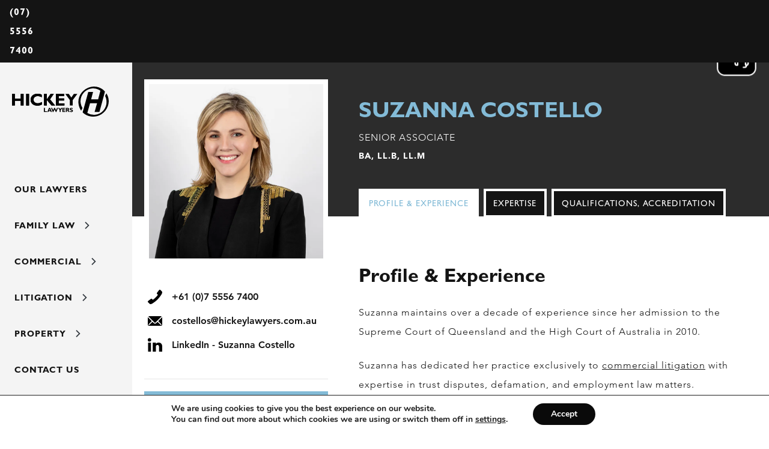

--- FILE ---
content_type: text/html; charset=UTF-8
request_url: https://www.hickeylawyers.com.au/our-lawyers/suzanna-costello/
body_size: 21649
content:

<!DOCTYPE html>
<!--[if lt IE 8 ]> <html lang="en" class="ie7 ie">	<![endif]-->
<!--[if IE 8 ]>    <html lang="en" class="ie8 ie">	<![endif]-->
<!--[if IE 9 ]>    <html lang="en" class="ie9"> 	<![endif]-->
<!--[if (gt IE 9)|!(IE)]><!--><html lang="en-AU"><!--<![endif]-->
<head>
<meta charset="UTF-8" />
<title>Suzanna Costello - Associate - Hickey Lawyers</title>

<meta name="viewport" content="width=device-width, initial-scale=1.0, maximum-scale=4.0, minimum-scale=1.0" />
<meta name="format-detection" content="telephone=no">

<link rel="apple-touch-icon" sizes="180x180" href="https://www.hickeylawyers.com.au/images/favicons/apple-touch-icon.png">
<link rel="icon" type="image/png" sizes="32x32" href="https://www.hickeylawyers.com.au/images/favicons/favicon-32x32.png">
<link rel="icon" type="image/png" sizes="16x16" href="https://www.hickeylawyers.com.au/images/favicons/favicon-16x16.png">
<meta name="msapplication-TileColor" content="#ffffff">
<meta name="theme-color" content="#ffffff">
<style type="text/css">
@font-face{
  font-family:"Avenir LT W01_35 Light1475496";
  src:url("https://www.hickeylawyers.com.au/wp-content/themes/hickey-lawyers/Fonts/0078f486-8e52-42c0-ad81-3c8d3d43f48e.woff2") format("woff2"),url("https://www.hickeylawyers.com.au/wp-content/themes/hickey-lawyers/Fonts/908c4810-64db-4b46-bb8e-823eb41f68c0.woff") format("woff");
}
@font-face{
  font-family:"Avenir LT W01_45 Book1475508";
  src:url("https://www.hickeylawyers.com.au/wp-content/themes/hickey-lawyers/Fonts/065a6b14-b2cc-446e-9428-271c570df0d9.woff2") format("woff2"),url("https://www.hickeylawyers.com.au/wp-content/themes/hickey-lawyers/Fonts/65d75eb0-2601-4da5-a9a4-9ee67a470a59.woff") format("woff");
}
@font-face{
  font-family:"Avenir LT W01_45 Book O1475514";
  src:url("https://www.hickeylawyers.com.au/wp-content/themes/hickey-lawyers/Fonts/476612d9-282d-4f76-95cd-b4dd31e7ed21.woff2") format("woff2"),url("https://www.hickeylawyers.com.au/wp-content/themes/hickey-lawyers/Fonts/f1ebae2b-5296-4244-8771-5f40e60a564a.woff") format("woff");
}
@font-face{
  font-family:"Avenir LT W01_65 Medium1475532";
  src:url("https://www.hickeylawyers.com.au/wp-content/themes/hickey-lawyers/Fonts/17b90ef5-b63f-457b-a981-503bb7afe3c0.woff2") format("woff2"),url("https://www.hickeylawyers.com.au/wp-content/themes/hickey-lawyers/Fonts/c9aeeabd-dd65-491d-b4be-3e0db9ae47a0.woff") format("woff");
}
@font-face{
  font-family:"Avenir LT W01_85 Heavy1475544";
  src:url("https://www.hickeylawyers.com.au/wp-content/themes/hickey-lawyers/Fonts/d513e15e-8f35-4129-ad05-481815e52625.woff2") format("woff2"),url("https://www.hickeylawyers.com.au/wp-content/themes/hickey-lawyers/Fonts/61bd362e-7162-46bd-b67e-28f366c4afbe.woff") format("woff");
}
@font-face{
  font-family:"Avenir LT W01_95 Black1475556";
  src:url("https://www.hickeylawyers.com.au/wp-content/themes/hickey-lawyers/Fonts/c78eb7af-a1c8-4892-974b-52379646fef4.woff2") format("woff2"),url("https://www.hickeylawyers.com.au/wp-content/themes/hickey-lawyers/Fonts/75b36c58-2a02-4057-a537-09af0832ae46.woff") format("woff");
}
@font-face{
  font-family:"Gill Sans MT W01 Light";
  src:url("https://www.hickeylawyers.com.au/wp-content/themes/hickey-lawyers/Fonts/c84e5aa5-75e6-4fb3-8f52-eb03f57d1af6.woff2") format("woff2"),url("https://www.hickeylawyers.com.au/wp-content/themes/hickey-lawyers/Fonts/277b285e-76f4-4aac-9bac-800a74bdddd3.woff") format("woff");
}
@font-face{
  font-family:"Gill Sans MT W01 Medium";
  src:url("https://www.hickeylawyers.com.au/wp-content/themes/hickey-lawyers/Fonts/5dcd1b38-d595-4966-9d40-696b7b29c0cd.woff2") format("woff2"),url("https://www.hickeylawyers.com.au/wp-content/themes/hickey-lawyers/Fonts/b9947f64-d079-4c63-bcb3-d50ea832f4d9.woff") format("woff");
}
@font-face{
  font-family:"Gill Sans MT W01 Bold";
  src:url("https://www.hickeylawyers.com.au/wp-content/themes/hickey-lawyers/Fonts/86470f48-8e3a-4e92-814b-253f9befd235.woff2") format("woff2"),url("https://www.hickeylawyers.com.au/wp-content/themes/hickey-lawyers/Fonts/6f221e27-e272-4694-960b-a1fad35ed77d.woff") format("woff");
}
@font-face{
  font-family:"Gill Sans Display MT W01 X Bol";
  src:url("https://www.hickeylawyers.com.au/wp-content/themes/hickey-lawyers/Fonts/42c41847-95eb-445f-bbb5-6b88afa756d8.woff2") format("woff2"),url("https://www.hickeylawyers.com.au/wp-content/themes/hickey-lawyers/Fonts/4aea463f-cff9-4ea2-bfd2-b560063d5b55.woff") format("woff");
}
</style>
<script type="text/javascript">
var MTIProjectId='014d41aa-269c-47d1-9a3f-0b1360c78ada';
(function() {
  var mtiTracking = document.createElement('script');
  var templateUrl = 'https://www.hickeylawyers.com.au/wp-content/themes/hickey-lawyers/Fonts/mtiFontTrackingCode.js';
  mtiTracking.type='text/javascript';
  mtiTracking.async='true';
  mtiTracking.src=templateUrl;
  (document.getElementsByTagName('head')[0]||document.getElementsByTagName('body')[0]).appendChild( mtiTracking );
  })
();
</script>

<meta name='robots' content='index, follow, max-image-preview:large, max-snippet:-1, max-video-preview:-1' />

	<!-- This site is optimized with the Yoast SEO plugin v26.7 - https://yoast.com/wordpress/plugins/seo/ -->
	<meta name="description" content="Suzanna is a seasoned lawyer at Hickey Lawyers with a decade of experience, specialising in commercial litigation, trust disputes, defamation &amp; employment law." />
	<link rel="canonical" href="https://www.hickeylawyers.com.au/our-lawyers/suzanna-costello/" />
	<meta property="og:locale" content="en_US" />
	<meta property="og:type" content="article" />
	<meta property="og:title" content="Suzanna Costello - Associate - Hickey Lawyers" />
	<meta property="og:description" content="Suzanna is a seasoned lawyer at Hickey Lawyers with a decade of experience, specialising in commercial litigation, trust disputes, defamation &amp; employment law." />
	<meta property="og:url" content="https://www.hickeylawyers.com.au/our-lawyers/suzanna-costello/" />
	<meta property="og:site_name" content="Hickey Lawyers" />
	<meta property="article:publisher" content="https://www.facebook.com/Hickey-Lawyers-468101353233843/" />
	<meta property="article:modified_time" content="2025-11-06T23:36:40+00:00" />
	<meta name="twitter:card" content="summary_large_image" />
	<script type="application/ld+json" class="yoast-schema-graph">{"@context":"https://schema.org","@graph":[{"@type":"WebPage","@id":"https://www.hickeylawyers.com.au/our-lawyers/suzanna-costello/","url":"https://www.hickeylawyers.com.au/our-lawyers/suzanna-costello/","name":"Suzanna Costello - Associate - Hickey Lawyers","isPartOf":{"@id":"https://www.hickeylawyers.com.au/#website"},"datePublished":"2021-11-22T05:49:43+00:00","dateModified":"2025-11-06T23:36:40+00:00","description":"Suzanna is a seasoned lawyer at Hickey Lawyers with a decade of experience, specialising in commercial litigation, trust disputes, defamation & employment law.","breadcrumb":{"@id":"https://www.hickeylawyers.com.au/our-lawyers/suzanna-costello/#breadcrumb"},"inLanguage":"en-AU","potentialAction":[{"@type":"ReadAction","target":["https://www.hickeylawyers.com.au/our-lawyers/suzanna-costello/"]}]},{"@type":"BreadcrumbList","@id":"https://www.hickeylawyers.com.au/our-lawyers/suzanna-costello/#breadcrumb","itemListElement":[{"@type":"ListItem","position":1,"name":"Home","item":"https://www.hickeylawyers.com.au/"},{"@type":"ListItem","position":2,"name":"Team","item":"https://www.hickeylawyers.com.au/our-lawyers/"},{"@type":"ListItem","position":3,"name":"Suzanna Costello"}]},{"@type":"WebSite","@id":"https://www.hickeylawyers.com.au/#website","url":"https://www.hickeylawyers.com.au/","name":"Hickey Lawyers","description":"Providing a comprehensive range of legal services","publisher":{"@id":"https://www.hickeylawyers.com.au/#organization"},"potentialAction":[{"@type":"SearchAction","target":{"@type":"EntryPoint","urlTemplate":"https://www.hickeylawyers.com.au/?s={search_term_string}"},"query-input":{"@type":"PropertyValueSpecification","valueRequired":true,"valueName":"search_term_string"}}],"inLanguage":"en-AU"},{"@type":"Organization","@id":"https://www.hickeylawyers.com.au/#organization","name":"Hickey Lawyers","url":"https://www.hickeylawyers.com.au/","logo":{"@type":"ImageObject","inLanguage":"en-AU","@id":"https://www.hickeylawyers.com.au/#/schema/logo/image/","url":"https://hickeylawyers.mymedia.delivery/130x41/p/o/wp-content/uploads/2021/11/loogo-cookies.png","contentUrl":"https://hickeylawyers.mymedia.delivery/130x41/p/o/wp-content/uploads/2021/11/loogo-cookies.png","width":130,"height":41,"caption":"Hickey Lawyers"},"image":{"@id":"https://www.hickeylawyers.com.au/#/schema/logo/image/"},"sameAs":["https://www.facebook.com/Hickey-Lawyers-468101353233843/","https://au.linkedin.com/company/hickeylawyers","https://www.youtube.com/channel/UCrsfMN_MnCWt35qk9XbU0Cw"]}]}</script>
	<!-- / Yoast SEO plugin. -->


<link rel='dns-prefetch' href='//unpkg.com' />
<link rel='dns-prefetch' href='//cdn.jsdelivr.net' />
<link rel='dns-prefetch' href='//cdnjs.cloudflare.com' />
<link rel="alternate" type="application/rss+xml" title="Hickey Lawyers &raquo; Feed" href="https://www.hickeylawyers.com.au/feed/" />
<link rel="alternate" type="application/rss+xml" title="Hickey Lawyers &raquo; Comments Feed" href="https://www.hickeylawyers.com.au/comments/feed/" />
<link rel="alternate" title="oEmbed (JSON)" type="application/json+oembed" href="https://www.hickeylawyers.com.au/wp-json/oembed/1.0/embed?url=https%3A%2F%2Fwww.hickeylawyers.com.au%2Four-lawyers%2Fsuzanna-costello%2F" />
<link rel="alternate" title="oEmbed (XML)" type="text/xml+oembed" href="https://www.hickeylawyers.com.au/wp-json/oembed/1.0/embed?url=https%3A%2F%2Fwww.hickeylawyers.com.au%2Four-lawyers%2Fsuzanna-costello%2F&#038;format=xml" />
<style id='wp-img-auto-sizes-contain-inline-css' type='text/css'>
img:is([sizes=auto i],[sizes^="auto," i]){contain-intrinsic-size:3000px 1500px}
/*# sourceURL=wp-img-auto-sizes-contain-inline-css */
</style>
<style id='classic-theme-styles-inline-css' type='text/css'>
/*! This file is auto-generated */
.wp-block-button__link{color:#fff;background-color:#32373c;border-radius:9999px;box-shadow:none;text-decoration:none;padding:calc(.667em + 2px) calc(1.333em + 2px);font-size:1.125em}.wp-block-file__button{background:#32373c;color:#fff;text-decoration:none}
/*# sourceURL=/wp-includes/css/classic-themes.min.css */
</style>
<link rel='stylesheet' id='site-css' href='https://www.hickeylawyers.com.au/wp-content/themes/hickey-lawyers/style.css?ver=1.0.2' type='text/css' media='all' />
<link rel='stylesheet' id='hamburgers-css' href='https://cdnjs.cloudflare.com/ajax/libs/hamburgers/1.1.3/hamburgers.min.css?ver=1.0.2' type='text/css' media='all' />
<link rel='stylesheet' id='aoscss-css' href='https://unpkg.com/aos@next/dist/aos.css?ver=1.0.2' type='text/css' media='all' />
<link rel='stylesheet' id='fancybox-css' href='https://cdn.jsdelivr.net/npm/@fancyapps/ui/dist/fancybox.css?ver=1.0.2' type='text/css' media='all' />
<link rel='stylesheet' id='moove_gdpr_frontend-css' href='https://www.hickeylawyers.com.au/wp-content/plugins/gdpr-cookie-compliance/dist/styles/gdpr-main.css?ver=5.0.9' type='text/css' media='all' />
<style id='moove_gdpr_frontend-inline-css' type='text/css'>
#moove_gdpr_cookie_modal,#moove_gdpr_cookie_info_bar,.gdpr_cookie_settings_shortcode_content{font-family:&#039;Nunito&#039;,sans-serif}#moove_gdpr_save_popup_settings_button{background-color:#373737;color:#fff}#moove_gdpr_save_popup_settings_button:hover{background-color:#000}#moove_gdpr_cookie_info_bar .moove-gdpr-info-bar-container .moove-gdpr-info-bar-content a.mgbutton,#moove_gdpr_cookie_info_bar .moove-gdpr-info-bar-container .moove-gdpr-info-bar-content button.mgbutton{background-color:#0a0a0a}#moove_gdpr_cookie_modal .moove-gdpr-modal-content .moove-gdpr-modal-footer-content .moove-gdpr-button-holder a.mgbutton,#moove_gdpr_cookie_modal .moove-gdpr-modal-content .moove-gdpr-modal-footer-content .moove-gdpr-button-holder button.mgbutton,.gdpr_cookie_settings_shortcode_content .gdpr-shr-button.button-green{background-color:#0a0a0a;border-color:#0a0a0a}#moove_gdpr_cookie_modal .moove-gdpr-modal-content .moove-gdpr-modal-footer-content .moove-gdpr-button-holder a.mgbutton:hover,#moove_gdpr_cookie_modal .moove-gdpr-modal-content .moove-gdpr-modal-footer-content .moove-gdpr-button-holder button.mgbutton:hover,.gdpr_cookie_settings_shortcode_content .gdpr-shr-button.button-green:hover{background-color:#fff;color:#0a0a0a}#moove_gdpr_cookie_modal .moove-gdpr-modal-content .moove-gdpr-modal-close i,#moove_gdpr_cookie_modal .moove-gdpr-modal-content .moove-gdpr-modal-close span.gdpr-icon{background-color:#0a0a0a;border:1px solid #0a0a0a}#moove_gdpr_cookie_info_bar span.moove-gdpr-infobar-allow-all.focus-g,#moove_gdpr_cookie_info_bar span.moove-gdpr-infobar-allow-all:focus,#moove_gdpr_cookie_info_bar button.moove-gdpr-infobar-allow-all.focus-g,#moove_gdpr_cookie_info_bar button.moove-gdpr-infobar-allow-all:focus,#moove_gdpr_cookie_info_bar span.moove-gdpr-infobar-reject-btn.focus-g,#moove_gdpr_cookie_info_bar span.moove-gdpr-infobar-reject-btn:focus,#moove_gdpr_cookie_info_bar button.moove-gdpr-infobar-reject-btn.focus-g,#moove_gdpr_cookie_info_bar button.moove-gdpr-infobar-reject-btn:focus,#moove_gdpr_cookie_info_bar span.change-settings-button.focus-g,#moove_gdpr_cookie_info_bar span.change-settings-button:focus,#moove_gdpr_cookie_info_bar button.change-settings-button.focus-g,#moove_gdpr_cookie_info_bar button.change-settings-button:focus{-webkit-box-shadow:0 0 1px 3px #0a0a0a;-moz-box-shadow:0 0 1px 3px #0a0a0a;box-shadow:0 0 1px 3px #0a0a0a}#moove_gdpr_cookie_modal .moove-gdpr-modal-content .moove-gdpr-modal-close i:hover,#moove_gdpr_cookie_modal .moove-gdpr-modal-content .moove-gdpr-modal-close span.gdpr-icon:hover,#moove_gdpr_cookie_info_bar span[data-href]>u.change-settings-button{color:#0a0a0a}#moove_gdpr_cookie_modal .moove-gdpr-modal-content .moove-gdpr-modal-left-content #moove-gdpr-menu li.menu-item-selected a span.gdpr-icon,#moove_gdpr_cookie_modal .moove-gdpr-modal-content .moove-gdpr-modal-left-content #moove-gdpr-menu li.menu-item-selected button span.gdpr-icon{color:inherit}#moove_gdpr_cookie_modal .moove-gdpr-modal-content .moove-gdpr-modal-left-content #moove-gdpr-menu li a span.gdpr-icon,#moove_gdpr_cookie_modal .moove-gdpr-modal-content .moove-gdpr-modal-left-content #moove-gdpr-menu li button span.gdpr-icon{color:inherit}#moove_gdpr_cookie_modal .gdpr-acc-link{line-height:0;font-size:0;color:transparent;position:absolute}#moove_gdpr_cookie_modal .moove-gdpr-modal-content .moove-gdpr-modal-close:hover i,#moove_gdpr_cookie_modal .moove-gdpr-modal-content .moove-gdpr-modal-left-content #moove-gdpr-menu li a,#moove_gdpr_cookie_modal .moove-gdpr-modal-content .moove-gdpr-modal-left-content #moove-gdpr-menu li button,#moove_gdpr_cookie_modal .moove-gdpr-modal-content .moove-gdpr-modal-left-content #moove-gdpr-menu li button i,#moove_gdpr_cookie_modal .moove-gdpr-modal-content .moove-gdpr-modal-left-content #moove-gdpr-menu li a i,#moove_gdpr_cookie_modal .moove-gdpr-modal-content .moove-gdpr-tab-main .moove-gdpr-tab-main-content a:hover,#moove_gdpr_cookie_info_bar.moove-gdpr-dark-scheme .moove-gdpr-info-bar-container .moove-gdpr-info-bar-content a.mgbutton:hover,#moove_gdpr_cookie_info_bar.moove-gdpr-dark-scheme .moove-gdpr-info-bar-container .moove-gdpr-info-bar-content button.mgbutton:hover,#moove_gdpr_cookie_info_bar.moove-gdpr-dark-scheme .moove-gdpr-info-bar-container .moove-gdpr-info-bar-content a:hover,#moove_gdpr_cookie_info_bar.moove-gdpr-dark-scheme .moove-gdpr-info-bar-container .moove-gdpr-info-bar-content button:hover,#moove_gdpr_cookie_info_bar.moove-gdpr-dark-scheme .moove-gdpr-info-bar-container .moove-gdpr-info-bar-content span.change-settings-button:hover,#moove_gdpr_cookie_info_bar.moove-gdpr-dark-scheme .moove-gdpr-info-bar-container .moove-gdpr-info-bar-content button.change-settings-button:hover,#moove_gdpr_cookie_info_bar.moove-gdpr-dark-scheme .moove-gdpr-info-bar-container .moove-gdpr-info-bar-content u.change-settings-button:hover,#moove_gdpr_cookie_info_bar span[data-href]>u.change-settings-button,#moove_gdpr_cookie_info_bar.moove-gdpr-dark-scheme .moove-gdpr-info-bar-container .moove-gdpr-info-bar-content a.mgbutton.focus-g,#moove_gdpr_cookie_info_bar.moove-gdpr-dark-scheme .moove-gdpr-info-bar-container .moove-gdpr-info-bar-content button.mgbutton.focus-g,#moove_gdpr_cookie_info_bar.moove-gdpr-dark-scheme .moove-gdpr-info-bar-container .moove-gdpr-info-bar-content a.focus-g,#moove_gdpr_cookie_info_bar.moove-gdpr-dark-scheme .moove-gdpr-info-bar-container .moove-gdpr-info-bar-content button.focus-g,#moove_gdpr_cookie_info_bar.moove-gdpr-dark-scheme .moove-gdpr-info-bar-container .moove-gdpr-info-bar-content a.mgbutton:focus,#moove_gdpr_cookie_info_bar.moove-gdpr-dark-scheme .moove-gdpr-info-bar-container .moove-gdpr-info-bar-content button.mgbutton:focus,#moove_gdpr_cookie_info_bar.moove-gdpr-dark-scheme .moove-gdpr-info-bar-container .moove-gdpr-info-bar-content a:focus,#moove_gdpr_cookie_info_bar.moove-gdpr-dark-scheme .moove-gdpr-info-bar-container .moove-gdpr-info-bar-content button:focus,#moove_gdpr_cookie_info_bar.moove-gdpr-dark-scheme .moove-gdpr-info-bar-container .moove-gdpr-info-bar-content span.change-settings-button.focus-g,span.change-settings-button:focus,button.change-settings-button.focus-g,button.change-settings-button:focus,#moove_gdpr_cookie_info_bar.moove-gdpr-dark-scheme .moove-gdpr-info-bar-container .moove-gdpr-info-bar-content u.change-settings-button.focus-g,#moove_gdpr_cookie_info_bar.moove-gdpr-dark-scheme .moove-gdpr-info-bar-container .moove-gdpr-info-bar-content u.change-settings-button:focus{color:#0a0a0a}#moove_gdpr_cookie_modal .moove-gdpr-branding.focus-g span,#moove_gdpr_cookie_modal .moove-gdpr-modal-content .moove-gdpr-tab-main a.focus-g,#moove_gdpr_cookie_modal .moove-gdpr-modal-content .moove-gdpr-tab-main .gdpr-cd-details-toggle.focus-g{color:#0a0a0a}#moove_gdpr_cookie_modal.gdpr_lightbox-hide{display:none}
/*# sourceURL=moove_gdpr_frontend-inline-css */
</style>
<script type="text/javascript" src="https://www.hickeylawyers.com.au/wp-content/themes/hickey-lawyers/frontend/js/init.js?ver=1.0.2" id="init-js"></script>
<script type="text/javascript" src="https://www.hickeylawyers.com.au/wp-includes/js/imagesloaded.min.js?ver=1.0.2" id="images-loaded-js"></script>
<script type='text/javascript' defer src='https://www.hickeylawyers.com.au/wp-content/themes/hickey-lawyers/frontend/js/site.js?ver=1.0.2' id='site'></script>
<script type='text/javascript' defer src='https://unpkg.com/aos@next/dist/aos.js?ver=1.0.2' id='aos'></script>
<script type='text/javascript' defer src='https://cdn.jsdelivr.net/gh/dixonandmoe/rellax@master/rellax.min.js?ver=1.0.2' id='rellax'></script>
<script type='text/javascript' defer src='https://cdn.jsdelivr.net/npm/@fancyapps/ui/dist/fancybox.umd.js?ver=1.0.2' id='fancybox'></script>
<script type='text/javascript' defer src='https://cdnjs.cloudflare.com/ajax/libs/object-fit-images/3.2.4/ofi.min.js?ver=1.0.2' id='ofi'></script>
<link rel="https://api.w.org/" href="https://www.hickeylawyers.com.au/wp-json/" /><link rel="EditURI" type="application/rsd+xml" title="RSD" href="https://www.hickeylawyers.com.au/xmlrpc.php?rsd" />
<meta name="generator" content="WordPress 6.9" />
<link rel='shortlink' href='https://www.hickeylawyers.com.au/?p=630' />
			<!-- Google Tag Manager -->
			<script>(function(w,d,s,l,i){w[l]=w[l]||[];w[l].push({'gtm.start':
			new Date().getTime(),event:'gtm.js'});var f=d.getElementsByTagName(s)[0],
			j=d.createElement(s),dl=l!='dataLayer'?'&l='+l:'';j.async=true;j.src=
			'https://www.googletagmanager.com/gtm.js?id='+i+dl;f.parentNode.insertBefore(j,f);
			})(window,document,'script','dataLayer','GTM-NK66366');</script>
			<!-- End Google Tag Manager -->
					<!-- Google Tag Manager -->
			<script>(function(w,d,s,l,i){w[l]=w[l]||[];w[l].push({'gtm.start':
			new Date().getTime(),event:'gtm.js'});var f=d.getElementsByTagName(s)[0],
			j=d.createElement(s),dl=l!='dataLayer'?'&l='+l:'';j.async=true;j.src=
			'https://www.googletagmanager.com/gtm.js?id='+i+dl;f.parentNode.insertBefore(j,f);
			})(window,document,'script','dataLayer','GTM-W2DSJF9');</script>
			<!-- End Google Tag Manager -->
		<link rel="icon" href="https://hickeylawyers.mymedia.delivery/32x32/p/o/wp-content/uploads/2021/10/cropped-favicon.png" sizes="32x32" />
<link rel="icon" href="https://hickeylawyers.mymedia.delivery/192x192/p/o/wp-content/uploads/2021/10/cropped-favicon.png" sizes="192x192" />
<link rel="apple-touch-icon" href="https://hickeylawyers.mymedia.delivery/180x180/p/o/wp-content/uploads/2021/10/cropped-favicon.png" />
<meta name="msapplication-TileImage" content="https://hickeylawyers.mymedia.delivery/270x270/p/o/wp-content/uploads/2021/10/cropped-favicon.png" />

<script src="https://code.jquery.com/jquery-3.6.0.js"></script>
<script src="https://code.jquery.com/ui/1.13.0/jquery-ui.js"></script>

<link rel="stylesheet" href="https://unpkg.com/aos@next/dist/aos.css" />

<style id='global-styles-inline-css' type='text/css'>
:root{--wp--preset--aspect-ratio--square: 1;--wp--preset--aspect-ratio--4-3: 4/3;--wp--preset--aspect-ratio--3-4: 3/4;--wp--preset--aspect-ratio--3-2: 3/2;--wp--preset--aspect-ratio--2-3: 2/3;--wp--preset--aspect-ratio--16-9: 16/9;--wp--preset--aspect-ratio--9-16: 9/16;--wp--preset--color--black: #000000;--wp--preset--color--cyan-bluish-gray: #abb8c3;--wp--preset--color--white: #ffffff;--wp--preset--color--pale-pink: #f78da7;--wp--preset--color--vivid-red: #cf2e2e;--wp--preset--color--luminous-vivid-orange: #ff6900;--wp--preset--color--luminous-vivid-amber: #fcb900;--wp--preset--color--light-green-cyan: #7bdcb5;--wp--preset--color--vivid-green-cyan: #00d084;--wp--preset--color--pale-cyan-blue: #8ed1fc;--wp--preset--color--vivid-cyan-blue: #0693e3;--wp--preset--color--vivid-purple: #9b51e0;--wp--preset--gradient--vivid-cyan-blue-to-vivid-purple: linear-gradient(135deg,rgb(6,147,227) 0%,rgb(155,81,224) 100%);--wp--preset--gradient--light-green-cyan-to-vivid-green-cyan: linear-gradient(135deg,rgb(122,220,180) 0%,rgb(0,208,130) 100%);--wp--preset--gradient--luminous-vivid-amber-to-luminous-vivid-orange: linear-gradient(135deg,rgb(252,185,0) 0%,rgb(255,105,0) 100%);--wp--preset--gradient--luminous-vivid-orange-to-vivid-red: linear-gradient(135deg,rgb(255,105,0) 0%,rgb(207,46,46) 100%);--wp--preset--gradient--very-light-gray-to-cyan-bluish-gray: linear-gradient(135deg,rgb(238,238,238) 0%,rgb(169,184,195) 100%);--wp--preset--gradient--cool-to-warm-spectrum: linear-gradient(135deg,rgb(74,234,220) 0%,rgb(151,120,209) 20%,rgb(207,42,186) 40%,rgb(238,44,130) 60%,rgb(251,105,98) 80%,rgb(254,248,76) 100%);--wp--preset--gradient--blush-light-purple: linear-gradient(135deg,rgb(255,206,236) 0%,rgb(152,150,240) 100%);--wp--preset--gradient--blush-bordeaux: linear-gradient(135deg,rgb(254,205,165) 0%,rgb(254,45,45) 50%,rgb(107,0,62) 100%);--wp--preset--gradient--luminous-dusk: linear-gradient(135deg,rgb(255,203,112) 0%,rgb(199,81,192) 50%,rgb(65,88,208) 100%);--wp--preset--gradient--pale-ocean: linear-gradient(135deg,rgb(255,245,203) 0%,rgb(182,227,212) 50%,rgb(51,167,181) 100%);--wp--preset--gradient--electric-grass: linear-gradient(135deg,rgb(202,248,128) 0%,rgb(113,206,126) 100%);--wp--preset--gradient--midnight: linear-gradient(135deg,rgb(2,3,129) 0%,rgb(40,116,252) 100%);--wp--preset--font-size--small: 14px;--wp--preset--font-size--medium: 20px;--wp--preset--font-size--large: 20px;--wp--preset--font-size--x-large: 42px;--wp--preset--font-size--normal: 16px;--wp--preset--font-size--huge: 24px;--wp--preset--spacing--20: 0.44rem;--wp--preset--spacing--30: 0.67rem;--wp--preset--spacing--40: 1rem;--wp--preset--spacing--50: 1.5rem;--wp--preset--spacing--60: 2.25rem;--wp--preset--spacing--70: 3.38rem;--wp--preset--spacing--80: 5.06rem;--wp--preset--shadow--natural: 6px 6px 9px rgba(0, 0, 0, 0.2);--wp--preset--shadow--deep: 12px 12px 50px rgba(0, 0, 0, 0.4);--wp--preset--shadow--sharp: 6px 6px 0px rgba(0, 0, 0, 0.2);--wp--preset--shadow--outlined: 6px 6px 0px -3px rgb(255, 255, 255), 6px 6px rgb(0, 0, 0);--wp--preset--shadow--crisp: 6px 6px 0px rgb(0, 0, 0);}:where(.is-layout-flex){gap: 0.5em;}:where(.is-layout-grid){gap: 0.5em;}body .is-layout-flex{display: flex;}.is-layout-flex{flex-wrap: wrap;align-items: center;}.is-layout-flex > :is(*, div){margin: 0;}body .is-layout-grid{display: grid;}.is-layout-grid > :is(*, div){margin: 0;}:where(.wp-block-columns.is-layout-flex){gap: 2em;}:where(.wp-block-columns.is-layout-grid){gap: 2em;}:where(.wp-block-post-template.is-layout-flex){gap: 1.25em;}:where(.wp-block-post-template.is-layout-grid){gap: 1.25em;}.has-black-color{color: var(--wp--preset--color--black) !important;}.has-cyan-bluish-gray-color{color: var(--wp--preset--color--cyan-bluish-gray) !important;}.has-white-color{color: var(--wp--preset--color--white) !important;}.has-pale-pink-color{color: var(--wp--preset--color--pale-pink) !important;}.has-vivid-red-color{color: var(--wp--preset--color--vivid-red) !important;}.has-luminous-vivid-orange-color{color: var(--wp--preset--color--luminous-vivid-orange) !important;}.has-luminous-vivid-amber-color{color: var(--wp--preset--color--luminous-vivid-amber) !important;}.has-light-green-cyan-color{color: var(--wp--preset--color--light-green-cyan) !important;}.has-vivid-green-cyan-color{color: var(--wp--preset--color--vivid-green-cyan) !important;}.has-pale-cyan-blue-color{color: var(--wp--preset--color--pale-cyan-blue) !important;}.has-vivid-cyan-blue-color{color: var(--wp--preset--color--vivid-cyan-blue) !important;}.has-vivid-purple-color{color: var(--wp--preset--color--vivid-purple) !important;}.has-black-background-color{background-color: var(--wp--preset--color--black) !important;}.has-cyan-bluish-gray-background-color{background-color: var(--wp--preset--color--cyan-bluish-gray) !important;}.has-white-background-color{background-color: var(--wp--preset--color--white) !important;}.has-pale-pink-background-color{background-color: var(--wp--preset--color--pale-pink) !important;}.has-vivid-red-background-color{background-color: var(--wp--preset--color--vivid-red) !important;}.has-luminous-vivid-orange-background-color{background-color: var(--wp--preset--color--luminous-vivid-orange) !important;}.has-luminous-vivid-amber-background-color{background-color: var(--wp--preset--color--luminous-vivid-amber) !important;}.has-light-green-cyan-background-color{background-color: var(--wp--preset--color--light-green-cyan) !important;}.has-vivid-green-cyan-background-color{background-color: var(--wp--preset--color--vivid-green-cyan) !important;}.has-pale-cyan-blue-background-color{background-color: var(--wp--preset--color--pale-cyan-blue) !important;}.has-vivid-cyan-blue-background-color{background-color: var(--wp--preset--color--vivid-cyan-blue) !important;}.has-vivid-purple-background-color{background-color: var(--wp--preset--color--vivid-purple) !important;}.has-black-border-color{border-color: var(--wp--preset--color--black) !important;}.has-cyan-bluish-gray-border-color{border-color: var(--wp--preset--color--cyan-bluish-gray) !important;}.has-white-border-color{border-color: var(--wp--preset--color--white) !important;}.has-pale-pink-border-color{border-color: var(--wp--preset--color--pale-pink) !important;}.has-vivid-red-border-color{border-color: var(--wp--preset--color--vivid-red) !important;}.has-luminous-vivid-orange-border-color{border-color: var(--wp--preset--color--luminous-vivid-orange) !important;}.has-luminous-vivid-amber-border-color{border-color: var(--wp--preset--color--luminous-vivid-amber) !important;}.has-light-green-cyan-border-color{border-color: var(--wp--preset--color--light-green-cyan) !important;}.has-vivid-green-cyan-border-color{border-color: var(--wp--preset--color--vivid-green-cyan) !important;}.has-pale-cyan-blue-border-color{border-color: var(--wp--preset--color--pale-cyan-blue) !important;}.has-vivid-cyan-blue-border-color{border-color: var(--wp--preset--color--vivid-cyan-blue) !important;}.has-vivid-purple-border-color{border-color: var(--wp--preset--color--vivid-purple) !important;}.has-vivid-cyan-blue-to-vivid-purple-gradient-background{background: var(--wp--preset--gradient--vivid-cyan-blue-to-vivid-purple) !important;}.has-light-green-cyan-to-vivid-green-cyan-gradient-background{background: var(--wp--preset--gradient--light-green-cyan-to-vivid-green-cyan) !important;}.has-luminous-vivid-amber-to-luminous-vivid-orange-gradient-background{background: var(--wp--preset--gradient--luminous-vivid-amber-to-luminous-vivid-orange) !important;}.has-luminous-vivid-orange-to-vivid-red-gradient-background{background: var(--wp--preset--gradient--luminous-vivid-orange-to-vivid-red) !important;}.has-very-light-gray-to-cyan-bluish-gray-gradient-background{background: var(--wp--preset--gradient--very-light-gray-to-cyan-bluish-gray) !important;}.has-cool-to-warm-spectrum-gradient-background{background: var(--wp--preset--gradient--cool-to-warm-spectrum) !important;}.has-blush-light-purple-gradient-background{background: var(--wp--preset--gradient--blush-light-purple) !important;}.has-blush-bordeaux-gradient-background{background: var(--wp--preset--gradient--blush-bordeaux) !important;}.has-luminous-dusk-gradient-background{background: var(--wp--preset--gradient--luminous-dusk) !important;}.has-pale-ocean-gradient-background{background: var(--wp--preset--gradient--pale-ocean) !important;}.has-electric-grass-gradient-background{background: var(--wp--preset--gradient--electric-grass) !important;}.has-midnight-gradient-background{background: var(--wp--preset--gradient--midnight) !important;}.has-small-font-size{font-size: var(--wp--preset--font-size--small) !important;}.has-medium-font-size{font-size: var(--wp--preset--font-size--medium) !important;}.has-large-font-size{font-size: var(--wp--preset--font-size--large) !important;}.has-x-large-font-size{font-size: var(--wp--preset--font-size--x-large) !important;}
/*# sourceURL=global-styles-inline-css */
</style>
<link rel='stylesheet' id='wp-forms-css' href='https://www.hickeylawyers.com.au/wp-content/themes/hickey-lawyers/frontend/css/forms-wp.css' type='text/css' media='all' />
<link rel='stylesheet' id='wpforms-no-styles-css' href='https://www.hickeylawyers.com.au/wp-content/plugins/wpforms/assets/css/frontend/wpforms-no-styles.min.css?ver=1.9.8.7' type='text/css' media='all' />
</head>

<body class="wp-singular team-template-default single single-team postid-630 wp-theme-hickey-lawyers">

				<!-- Google Tag Manager (noscript) -->
			<noscript><iframe src="https://www.googletagmanager.com/ns.html?id=GTM-NK66366"
			height="0" width="0" style="display:none;visibility:hidden"></iframe></noscript>
			<!-- End Google Tag Manager (noscript) -->
					<!-- Google Tag Manager (noscript) -->
			<noscript><iframe src="https://www.googletagmanager.com/ns.html?id=GTM-W2DSJF9"
			height="0" width="0" style="display:none;visibility:hidden"></iframe></noscript>
			<!-- End Google Tag Manager (noscript) -->
		
	<div class="bodyInnerContainer">

		
<style>
.topNavContainer{
  top: 0;
  left: 0;
  z-index: 10000;
  position: fixed;

  width: 100%;
  min-height: 1.875rem;
  box-sizing: border-box;
  padding: 0.25rem 1rem;
  background-color: var(--sv-color-dark);

  display: flex;
  align-items: center;
  justify-content: space-between;
}
.admin-bar .topNavContainer{
  position: relative;
}

/* Phone */
.topContact{
  display: none;
}
.topContact a.topPhone{
  letter-spacing: 1px;
  color: var(--sv-color-white);
  font-family: "Gill Sans MT W01 Bold", Helvetica, sans-serif;
}

/* Nav */
.topNavContainer nav {
  width: 100%;
}
.topNavContainer nav ul{
  display: flex;
  align-items: center;

  opacity: 1;
  height: auto;
  top: inherit;
  position: relative;
  width: auto;
  max-width: 100%;

  padding: 0;
  width: 100%;
  justify-content: space-between;
}
.topNavContainer nav ul li{
  padding: 0 4px;
  font-size: 12px;

  text-align: center;
  display: flex;
  width: auto;
}
.topNavContainer nav ul li a{
  padding: 0;
  font-size: 12px;
  color: var(--sv-color-gray-text);
  font-family:"Avenir LT W01_45 Book1475508";
  line-height: 1.8;
}
.topNavContainer nav ul li a:hover{
  color: var(--sv-color-primary);
}
.topNavContainer nav ul li a.internationalLink{
  padding: 0 0.25rem;
  margin: 0;
  display: flex;
  font-size: 0.75rem;
  line-height: 1;
  width: max-content;
  color: var(--sv-color-white);
}
.topNavContainer nav ul li a.internationalLink:hover{
  color: var(--sv-color-primary);
}
.topNavContainer nav ul li a.internationalLink.first{
  padding: 0 0.25rem;
  margin: 0;
  display: flex;
  width: max-content;
  font-size: 0.75rem;
  line-height: 1;
}

/* 740px */
@media (min-width: 46.25em) {
  /* Phone */
  .topContact{
    display: inline-block;
  }

	.topNavContainer nav{
	  width: auto;
	}

  .topNavContainer nav ul{
    padding: 0 1rem;
    justify-content: unset;
  }
  .topNavContainer nav ul li{
    padding: 0;
    font-size: 0.875rem;
    padding-left: 1rem;
    display: inline-block;
  }
  .topNavContainer nav ul li a{
    font-size: 0.875rem;
    padding-left: 1rem;
  }
  .topNavContainer nav ul li a.internationalLink{
    padding: 0;
    font-size: 1rem;
    line-height: 1.8;
  }
  .topNavContainer nav ul li a.internationalLink.first{
    font-size: 1rem;
    padding-left: 1rem;
  }
}

/* 1040px */
@media (min-width: 65em) {
  .admin-bar .topNavContainer{
    position: fixed;
    top: 2rem;
  }
  .topNavContainer nav ul li a.internationalLink.first{
    margin-left: 2.25rem;
  }
}
</style>

<div class="topNavContainer">
  <div class="topContact">
    <a class="topPhone" href="tel:(07) 5556 7400">(07) 5556 7400</a>
  </div>
  <nav>
    <ul class="mainNav animate js-mainNav">
      <div class="menu"><ul>
<li class="page_item page-item-143"><a href="https://www.hickeylawyers.com.au/about-hickey-lawyers/">About Hickey Lawyers<span class="icon animate"><svg xmlns="http://www.w3.org/2000/svg" width="24" height="24" viewBox="0 0 24 24" fill="none" stroke="currentColor" stroke-width="2" stroke-linecap="round" stroke-linejoin="round" class="feather feather-chevron-down"><polyline points="6 9 12 15 18 9"></polyline></svg></span></a></li>
<li class="page_item page-item-326"><a href="https://www.hickeylawyers.com.au/careers/">Careers<span class="icon animate"><svg xmlns="http://www.w3.org/2000/svg" width="24" height="24" viewBox="0 0 24 24" fill="none" stroke="currentColor" stroke-width="2" stroke-linecap="round" stroke-linejoin="round" class="feather feather-chevron-down"><polyline points="6 9 12 15 18 9"></polyline></svg></span></a></li>
<li class="page_item page-item-333"><a href="https://www.hickeylawyers.com.au/disclaimer/">Disclaimer<span class="icon animate"><svg xmlns="http://www.w3.org/2000/svg" width="24" height="24" viewBox="0 0 24 24" fill="none" stroke="currentColor" stroke-width="2" stroke-linecap="round" stroke-linejoin="round" class="feather feather-chevron-down"><polyline points="6 9 12 15 18 9"></polyline></svg></span></a></li>
<li class="page_item page-item-7"><a href="https://www.hickeylawyers.com.au/">Home<span class="icon animate"><svg xmlns="http://www.w3.org/2000/svg" width="24" height="24" viewBox="0 0 24 24" fill="none" stroke="currentColor" stroke-width="2" stroke-linecap="round" stroke-linejoin="round" class="feather feather-chevron-down"><polyline points="6 9 12 15 18 9"></polyline></svg></span></a></li>
<li class="page_item page-item-764"><a href="https://www.hickeylawyers.com.au/login/">Login<span class="icon animate"><svg xmlns="http://www.w3.org/2000/svg" width="24" height="24" viewBox="0 0 24 24" fill="none" stroke="currentColor" stroke-width="2" stroke-linecap="round" stroke-linejoin="round" class="feather feather-chevron-down"><polyline points="6 9 12 15 18 9"></polyline></svg></span></a></li>
<li class="page_item page-item-9 current_page_parent"><a href="https://www.hickeylawyers.com.au/blog/">News<span class="icon animate"><svg xmlns="http://www.w3.org/2000/svg" width="24" height="24" viewBox="0 0 24 24" fill="none" stroke="currentColor" stroke-width="2" stroke-linecap="round" stroke-linejoin="round" class="feather feather-chevron-down"><polyline points="6 9 12 15 18 9"></polyline></svg></span></a></li>
<li class="page_item page-item-328"><a href="https://www.hickeylawyers.com.au/privacy-policy/">Privacy Policy<span class="icon animate"><svg xmlns="http://www.w3.org/2000/svg" width="24" height="24" viewBox="0 0 24 24" fill="none" stroke="currentColor" stroke-width="2" stroke-linecap="round" stroke-linejoin="round" class="feather feather-chevron-down"><polyline points="6 9 12 15 18 9"></polyline></svg></span></a></li>
<li class="page_item page-item-330"><a href="https://www.hickeylawyers.com.au/privacy-statement/">Privacy Statement<span class="icon animate"><svg xmlns="http://www.w3.org/2000/svg" width="24" height="24" viewBox="0 0 24 24" fill="none" stroke="currentColor" stroke-width="2" stroke-linecap="round" stroke-linejoin="round" class="feather feather-chevron-down"><polyline points="6 9 12 15 18 9"></polyline></svg></span></a></li>
<li class="page_item page-item-335"><a href="https://www.hickeylawyers.com.au/sitemap/">Sitemap<span class="icon animate"><svg xmlns="http://www.w3.org/2000/svg" width="24" height="24" viewBox="0 0 24 24" fill="none" stroke="currentColor" stroke-width="2" stroke-linecap="round" stroke-linejoin="round" class="feather feather-chevron-down"><polyline points="6 9 12 15 18 9"></polyline></svg></span></a></li>
<li class="page_item page-item-966"><a href="https://www.hickeylawyers.com.au/thank-you/">Thank You Confirmation &#8211; Contact<span class="icon animate"><svg xmlns="http://www.w3.org/2000/svg" width="24" height="24" viewBox="0 0 24 24" fill="none" stroke="currentColor" stroke-width="2" stroke-linecap="round" stroke-linejoin="round" class="feather feather-chevron-down"><polyline points="6 9 12 15 18 9"></polyline></svg></span></a></li>
<li class="page_item page-item-651"><a href="https://www.hickeylawyers.com.au/chinese-international/">中文<span class="icon animate"><svg xmlns="http://www.w3.org/2000/svg" width="24" height="24" viewBox="0 0 24 24" fill="none" stroke="currentColor" stroke-width="2" stroke-linecap="round" stroke-linejoin="round" class="feather feather-chevron-down"><polyline points="6 9 12 15 18 9"></polyline></svg></span></a></li>
<li class="page_item page-item-653"><a href="https://www.hickeylawyers.com.au/japanese-international/">日本語<span class="icon animate"><svg xmlns="http://www.w3.org/2000/svg" width="24" height="24" viewBox="0 0 24 24" fill="none" stroke="currentColor" stroke-width="2" stroke-linecap="round" stroke-linejoin="round" class="feather feather-chevron-down"><polyline points="6 9 12 15 18 9"></polyline></svg></span></a></li>
<li class="page_item page-item-24"><a href="https://www.hickeylawyers.com.au/contact/">Contact<span class="icon animate"><svg xmlns="http://www.w3.org/2000/svg" width="24" height="24" viewBox="0 0 24 24" fill="none" stroke="currentColor" stroke-width="2" stroke-linecap="round" stroke-linejoin="round" class="feather feather-chevron-down"><polyline points="6 9 12 15 18 9"></polyline></svg></span></a></li>
</ul></div>
      <li><a class="internationalLink first" href="https://www.hickeylawyers.com.au/japanese-international/">日本語</a></li>
      <li><a class="internationalLink second" href="https://www.hickeylawyers.com.au/chinese-international/">中文</a></li>
    </ul><!--END mainNav-->
  </nav>
</div><!--END topNavContainer-->

		<div class="sideMenuContainer animate">
			<style>
header{
	position: fixed;
  top: 1.875rem;
	left: 0;
	width: 100%;
	height: auto;
  z-index: 1000;
	background-color: var(--sv-color-gray);
	box-shadow: 0px 3px 6px rgba(0, 0, 0, 0.1);
}
header.show{
	box-shadow: none;
}
.admin-bar header{
	position: absolute;
	top: 4.75rem;
}
header .logo {
	width: 100%;
	margin: auto;
	max-width: 8.75rem;

	padding-top: 0.625rem;

	z-index: 1600;
	position: relative;
	display: inline-block;
}
header .logo .colourLogo{
	display: none;
}
header .logo img {
	width: auto;
  height: 3.125rem;
  margin-right: auto;
}
header nav {
	display: flex;
	width: 100%;
	position: relative;
	z-index: 1500;
}

/* 740px */
@media (min-width: 46.25em) {
	header {
		top: 2.375rem;
	}
}

/* 1040px */
@media (min-width: 65em) {
	header {
		top: 0;
		position: fixed;
		max-width: 31.25rem;
		width: auto;
		padding: 0;
		background-color: transparent;
		box-shadow: none;
	}
	.home .headerBackground {
		position: fixed;
		top: 0;
		left: 0;
		width: 13.75rem;
		height: 100vh;
		background-color: var(--sv-color-dark);
		z-index: 30;
		display: block;
		opacity: 0;
    transition: all 0.25s ease;
	}
	.headerBackgroundGrey{
		display: block;
    position: fixed;
    max-width: 13.75rem;
    width: 100%;
    height: 100%;
    z-index: 20;
    background-color: var(--sv-color-gray);
	}
	header.show {
		background-color: transparent;
	}
	header .wrapper {
		top: 20vh	;
    position: fixed;
    max-width: 13.75rem;
    width: auto;
    padding: 0;
    z-index: 10;
	}
	header .logo {
		position: relative;
		width: 100%;
		max-width: 13.75rem;
		z-index: 1600;
		margin: auto;

		margin-bottom: 5rem;
    padding: 0 1.25rem;
		padding-right: 1rem;
	}

	/* Colour Swap */
	.home .sideMenuContainer.animate .headerBackground {
		opacity: 1;
	}
	.home .sideMenuContainer.animate header .colourLogo{
		display: block;
	}
	.home .sideMenuContainer.animate header .blackLogo{
		display: none;
	}
	.home .sideMenuContainer.animate header .mainNav > li > a{
		color: var(--sv-color-white);
	}
	.home .sideMenuContainer.animate header .mainNav > li > a:hover,
	.home .sideMenuContainer.animate header .mainNav > li > a:focus{
		color: var(--sv-color-dark);
		background-color: var(--sv-color-white);
	}
	.home .sideMenuContainer.animate header .mainNav li.menu-item-has-children > a .icon *{
		stroke: var(--sv-color-white);
	}
	.home .sideMenuContainer.animate header .mainNav > li > a:hover .icon *,
	.home .sideMenuContainer.animate header .mainNav > li > a:focus .icon *{
		stroke: var(--sv-color-dark);
	}

	/* Sub Menu */
	.home .sideMenuContainer.animate header .mainNav ul{
		background-color: var(--sv-color-white);
	}
	.home .sideMenuContainer.animate header .mainNav ul li a{
		color: var(--sv-color-dark);
		background-color: var(--sv-color-white);
	}
	.home .sideMenuContainer.animate header .mainNav ul li a:hover,
	.home .sideMenuContainer.animate header .mainNav ul li a:focus{
		background-color: var(--sv-color-dark);
		color: var(--sv-color-white);
	}
}

/* 1240px */
@media (min-width: 77.5em) {
	header nav {
		position: relative;
		top: auto;
	}
	.admin-bar header nav {
		top: auto;
	}
}
</style>

<header role="banner" class="compensate-for-scrollbar">
	<div class="wrapper">
				<h2 class="logo">
			<a href="https://www.hickeylawyers.com.au">
				<img class="colourLogo" src="https://www.hickeylawyers.com.au/wp-content/themes/hickey-lawyers/images/logo-colour.png" alt="Hickey Lawyers">
				<img class="blackLogo" src="https://www.hickeylawyers.com.au/wp-content/themes/hickey-lawyers/images/logo.svg" alt="Hickey Lawyers">
			</a>
		</h2>

		<style>
.navToggle {
  padding: 0;
  background: transparent;
  position: absolute;
  top: 1.25rem;
  right: 1.25rem;
}
.navToggle.hamburger.is-active:hover,
.navToggle.hamburger:hover {
  opacity: 1;
}
.navToggle .text {
  color: var(--sv-color-charcoal);
  display: block;
  text-align: center;
  font-size: 0.5rem;
  text-transform: uppercase;
  padding-top: 0.125rem;
  font-weight: 300;
  letter-spacing: 1px;
  position: relative;
}
.navToggle .text .inner {
  display: block;
}
.navToggle:focus .text .inner,
.navToggle.toggled .text .inner {
  opacity: 0;
}
</style>

<button class="navToggle js-mainNavToggle hide-1040 hamburger hamburger--squeeze" aria-label="Menu" aria-controls="navigation">
  <span class="hamburger-box">
    <span class="hamburger-inner"></span>
  </span>
</button>

		<nav class="js-navContainer" role="navigation" aria-label="Main Navigation">
			<style>
.mainNav {
  opacity: 0;
  height: 0;
  overflow: hidden;
  position: absolute;
  top: 4.25rem;
  left: 0; right: 0;
  width: 100%;
  padding: 0 1rem;
  margin: 0 auto;
  max-width: 31.25rem;
}
.mainNav.show {
  opacity: 1;
  height: auto;
  overflow: scroll;
  height: calc(100vh - 15rem);
  padding: 0 1rem 7rem;
  margin-top: 1.25rem;
}
.admin-bar .mainNav.show {
  height: calc(100vh - 15rem - 46px);
}
.mainNav li {
  width: 100%;
  float: none;
  position: relative;
  list-style: none;
  z-index: 2;
}
.mainNav li a {
  text-decoration: none;
  display: block;
  padding: 0 1rem;
  cursor: pointer;
  position: relative;
  text-transform: uppercase;
  font-family:"Gill Sans MT W01 Medium";

  display: flex;
  align-items: center;
  justify-content: center;
}
.mainNav li:hover > a,
.mainNav li.hover > a,
.mainNav li a:focus {
  /*color: var(--sv-color-secondary);*/
}
.mainNav li a .icon {
  display: none;
}
.mainNav li.menu-item-has-children > a .icon {
  display: inline-block;
  margin: 0 0 0 1rem;
  width: 0.5rem;
  height: 0.75rem;
}
.mainNav li.menu-item-has-children > a .icon * {
  stroke: var(--sv-color-charcoal);
  transition: all 0.15s linear;
}
.mainNav li.menu-item-has-children:hover > a .icon *,
.mainNav li.menu-item-has-children.hover > a .icon *,
.mainNav li.menu-item-has-children > a:focus .icon * {
  stroke: var(--sv-color-secondary);
}
.mainNav li.menu-item-has-children.hover > a .icon {
  transform: rotate(-90deg);
}

/* First Level */
.mainNav > li {
}
.mainNav > li:first-child {
}
.mainNav > li:last-child {
  border-bottom: none;
}
.mainNav > li > a {
  color: var(--sv-color-dark);
  font-size: 1rem;
  font-family:"Gill Sans MT W01 Bold";
  letter-spacing: 1px;
  line-height: 2.5rem;
  text-align: center;
}
.mainNav > li:last-child > a {
  border-bottom: none;
}
.mainNav > li:hover > a,
.mainNav > li.hover > a,
.mainNav > li > a:focus {
  color: var(--sv-color-secondary);
}
.mainNav > li:last-child ul {
  overflow: hidden;
}

/* Second Level */
.mainNav ul {
  display: none;
  width: 100%;
  position: relative;
  padding: 1rem 0;
}
.mainNav li.hover > ul {
  display: block;
}
.mainNav ul li a {
  padding: 0;
  font-size: 0.875rem;
  letter-spacing: 1px;
  color: var(--sv-color-white);

  line-height: 3;
  text-align: center;
  background-color: var(--sv-color-dark);
}
.mainNav ul li a:hover,
.mainNav ul li a:focus {
}

/* 440px */
@media (min-width: 27.5em) {

}

/* 1040px */
@media (min-width: 65em) {
  /* Solid MultiLevel Css Nav */
  .mainNav {
    max-width: 100%;
    position: relative;
    opacity: 1;
    height: auto;
    top: auto;
    right: auto;
    overflow: visible;
    padding: 0;
    width: auto;

    flex-shrink: 0;
    margin-bottom: 0;
  }
  .mainNav.show:after {
    display: none;
  }
  .mainNav li a {
    border-bottom: none;
    padding: 0 1.5rem;
    font-size: 1rem;
    font-family:"Gill Sans MT W01 Bold";
    justify-content: flex-start;
  }
  .mainNav li a:hover,
  .mainNav li a:focus {

  }
  .mainNav ul li a {
    text-align: left;
    line-height: 3.75rem;
  }

  /* Level 1 */
  .mainNav ul {
    padding: 0 1.5rem;
    background-color: var(--sv-color-dark);
  }
  .mainNav > li {
    float: left;
    width: auto;
    background-color: transparent;
    position: relative;
    width: 100%;
    padding: 0;
  }
  .mainNav > li:first-child,
  .mainNav > li:last-child {
  }
  .mainNav > li > a {
    line-height: 3.75rem;
    font-size: 0.875rem;
    text-align: left;
  }
  .mainNav > li:first-child > a {
  }
  .mainNav > li:last-child > a {
  }
  .mainNav li.current-menu-parent > a,
  .mainNav li.current-menu-item > a {
  }
  .mainNav > li:hover > a,
  .mainNav > li:focus > a {
    background-color: var(--sv-color-dark);
    color: var(--sv-color-white);
  }

  /* Level 2 */
  .mainNav ul {
    margin: 0;
    width: 28.75rem;
    position: absolute;
    top: -150%;
    left: 13.75rem;
    display: block;
    height: 0;
    opacity: 0;
    overflow: hidden;
    padding: 0;
    z-index: 1;
    opacity: 0;
    visibility: hidden;
    transition: 0.15s ease;
    box-shadow: 0px 2px 4px rgb(0 0 0 / 26%);
  }
  .mainNav > li#menu-item-497 ul{
    top: 0;
  }
  .mainNav > li:last-child ul {
  }
  .mainNav > li:last-child > ul {

  }
  .mainNav > li:last-child > ul ul {

  }
  .mainNav li:hover > ul,
  .mainNav li a:focus + ul,
  .mainNav li[aria-expanded="true"] > ul {
    height: auto;
    opacity: 1;
    visibility: visible;
    overflow: visible;
  }
  .mainNav ul li {

  }
  .mainNav ul li a {
    padding: 0 2.5rem;
  }
  .mainNav ul li a:hover,
  .mainNav ul li a:focus {
    color: var(--sv-color-dark);
    background-color: var(--sv-color-white);
  }
  .mainNav li.menu-item-has-children:hover > a .icon *,
  .mainNav li.menu-item-has-children.hover > a .icon *,
  .mainNav li.menu-item-has-children > a:focus .icon * {
    stroke: var(--sv-color-white);
  }
}
</style>

<nav>
  <ul class="mainNav animate js-mainNav">
    <li id="menu-item-277" class="menu-item menu-item-type-post_type_archive menu-item-object-team menu-item-277"><a href="https://www.hickeylawyers.com.au/our-lawyers/">Our Lawyers<span class="icon animate"><svg xmlns="http://www.w3.org/2000/svg" width="6.263" height="10.263" viewBox="0 0 6.263 10.263">
  <path id="Path_305" data-name="Path 305" d="M135.012,333.069l4,4-4,4" transform="translate(-133.88 -331.938)" fill="none" stroke="#000" stroke-linecap="square" stroke-width="1.6"/>
</svg>
</span></a></li>
<li id="menu-item-478" class="menu-item menu-item-type-taxonomy menu-item-object-services_categories menu-item-has-children menu-item-478"><a href="https://www.hickeylawyers.com.au/family-lawyers-gold-coast/">Family Law<span class="icon animate"><svg xmlns="http://www.w3.org/2000/svg" width="6.263" height="10.263" viewBox="0 0 6.263 10.263">
  <path id="Path_305" data-name="Path 305" d="M135.012,333.069l4,4-4,4" transform="translate(-133.88 -331.938)" fill="none" stroke="#000" stroke-linecap="square" stroke-width="1.6"/>
</svg>
</span></a>
<ul class="sub-menu">
	<li id="menu-item-479" class="menu-item menu-item-type-post_type menu-item-object-services menu-item-479"><a href="https://www.hickeylawyers.com.au/family-lawyers-gold-coast/divorce-lawyers-gold-coast/">Divorce<span class="icon animate"><svg xmlns="http://www.w3.org/2000/svg" width="6.263" height="10.263" viewBox="0 0 6.263 10.263">
  <path id="Path_305" data-name="Path 305" d="M135.012,333.069l4,4-4,4" transform="translate(-133.88 -331.938)" fill="none" stroke="#000" stroke-linecap="square" stroke-width="1.6"/>
</svg>
</span></a></li>
	<li id="menu-item-480" class="menu-item menu-item-type-post_type menu-item-object-services menu-item-480"><a href="https://www.hickeylawyers.com.au/family-lawyers-gold-coast/property-settlement/">Property Settlement<span class="icon animate"><svg xmlns="http://www.w3.org/2000/svg" width="6.263" height="10.263" viewBox="0 0 6.263 10.263">
  <path id="Path_305" data-name="Path 305" d="M135.012,333.069l4,4-4,4" transform="translate(-133.88 -331.938)" fill="none" stroke="#000" stroke-linecap="square" stroke-width="1.6"/>
</svg>
</span></a></li>
	<li id="menu-item-481" class="menu-item menu-item-type-post_type menu-item-object-services menu-item-481"><a href="https://www.hickeylawyers.com.au/family-lawyers-gold-coast/prenuptial-agreements/">Prenuptial Agreements<span class="icon animate"><svg xmlns="http://www.w3.org/2000/svg" width="6.263" height="10.263" viewBox="0 0 6.263 10.263">
  <path id="Path_305" data-name="Path 305" d="M135.012,333.069l4,4-4,4" transform="translate(-133.88 -331.938)" fill="none" stroke="#000" stroke-linecap="square" stroke-width="1.6"/>
</svg>
</span></a></li>
	<li id="menu-item-484" class="menu-item menu-item-type-post_type menu-item-object-services menu-item-484"><a href="https://www.hickeylawyers.com.au/family-lawyers-gold-coast/spouse-maintenance/">Spousal Maintenance<span class="icon animate"><svg xmlns="http://www.w3.org/2000/svg" width="6.263" height="10.263" viewBox="0 0 6.263 10.263">
  <path id="Path_305" data-name="Path 305" d="M135.012,333.069l4,4-4,4" transform="translate(-133.88 -331.938)" fill="none" stroke="#000" stroke-linecap="square" stroke-width="1.6"/>
</svg>
</span></a></li>
	<li id="menu-item-482" class="menu-item menu-item-type-post_type menu-item-object-services menu-item-482"><a href="https://www.hickeylawyers.com.au/family-lawyers-gold-coast/child-custody/">Child Custody<span class="icon animate"><svg xmlns="http://www.w3.org/2000/svg" width="6.263" height="10.263" viewBox="0 0 6.263 10.263">
  <path id="Path_305" data-name="Path 305" d="M135.012,333.069l4,4-4,4" transform="translate(-133.88 -331.938)" fill="none" stroke="#000" stroke-linecap="square" stroke-width="1.6"/>
</svg>
</span></a></li>
	<li id="menu-item-485" class="menu-item menu-item-type-post_type menu-item-object-services menu-item-485"><a href="https://www.hickeylawyers.com.au/family-lawyers-gold-coast/mediation/">Mediation<span class="icon animate"><svg xmlns="http://www.w3.org/2000/svg" width="6.263" height="10.263" viewBox="0 0 6.263 10.263">
  <path id="Path_305" data-name="Path 305" d="M135.012,333.069l4,4-4,4" transform="translate(-133.88 -331.938)" fill="none" stroke="#000" stroke-linecap="square" stroke-width="1.6"/>
</svg>
</span></a></li>
	<li id="menu-item-486" class="menu-item menu-item-type-post_type menu-item-object-services menu-item-486"><a href="https://www.hickeylawyers.com.au/family-lawyers-gold-coast/domestic-violence-lawyers-gold-coast/">Domestic Violence<span class="icon animate"><svg xmlns="http://www.w3.org/2000/svg" width="6.263" height="10.263" viewBox="0 0 6.263 10.263">
  <path id="Path_305" data-name="Path 305" d="M135.012,333.069l4,4-4,4" transform="translate(-133.88 -331.938)" fill="none" stroke="#000" stroke-linecap="square" stroke-width="1.6"/>
</svg>
</span></a></li>
</ul>
</li>
<li id="menu-item-488" class="menu-item menu-item-type-taxonomy menu-item-object-services_categories menu-item-has-children menu-item-488"><a href="https://www.hickeylawyers.com.au/commercial-lawyers-gold-coast/">Commercial<span class="icon animate"><svg xmlns="http://www.w3.org/2000/svg" width="6.263" height="10.263" viewBox="0 0 6.263 10.263">
  <path id="Path_305" data-name="Path 305" d="M135.012,333.069l4,4-4,4" transform="translate(-133.88 -331.938)" fill="none" stroke="#000" stroke-linecap="square" stroke-width="1.6"/>
</svg>
</span></a>
<ul class="sub-menu">
	<li id="menu-item-489" class="menu-item menu-item-type-post_type menu-item-object-services menu-item-489"><a href="https://www.hickeylawyers.com.au/commercial-lawyers-gold-coast/banking-finance/">Banking &#038; Finance<span class="icon animate"><svg xmlns="http://www.w3.org/2000/svg" width="6.263" height="10.263" viewBox="0 0 6.263 10.263">
  <path id="Path_305" data-name="Path 305" d="M135.012,333.069l4,4-4,4" transform="translate(-133.88 -331.938)" fill="none" stroke="#000" stroke-linecap="square" stroke-width="1.6"/>
</svg>
</span></a></li>
	<li id="menu-item-490" class="menu-item menu-item-type-post_type menu-item-object-services menu-item-490"><a href="https://www.hickeylawyers.com.au/commercial-lawyers-gold-coast/commercial-business-transactions/">Commercial &#038; Business Transactions<span class="icon animate"><svg xmlns="http://www.w3.org/2000/svg" width="6.263" height="10.263" viewBox="0 0 6.263 10.263">
  <path id="Path_305" data-name="Path 305" d="M135.012,333.069l4,4-4,4" transform="translate(-133.88 -331.938)" fill="none" stroke="#000" stroke-linecap="square" stroke-width="1.6"/>
</svg>
</span></a></li>
	<li id="menu-item-491" class="menu-item menu-item-type-post_type menu-item-object-services menu-item-491"><a href="https://www.hickeylawyers.com.au/commercial-lawyers-gold-coast/doing-business-in-australia/">Doing Business In Australia<span class="icon animate"><svg xmlns="http://www.w3.org/2000/svg" width="6.263" height="10.263" viewBox="0 0 6.263 10.263">
  <path id="Path_305" data-name="Path 305" d="M135.012,333.069l4,4-4,4" transform="translate(-133.88 -331.938)" fill="none" stroke="#000" stroke-linecap="square" stroke-width="1.6"/>
</svg>
</span></a></li>
	<li id="menu-item-492" class="menu-item menu-item-type-post_type menu-item-object-services menu-item-492"><a href="https://www.hickeylawyers.com.au/commercial-lawyers-gold-coast/hotel-tourism-assets/">Hotels &#038; Tourism Assets<span class="icon animate"><svg xmlns="http://www.w3.org/2000/svg" width="6.263" height="10.263" viewBox="0 0 6.263 10.263">
  <path id="Path_305" data-name="Path 305" d="M135.012,333.069l4,4-4,4" transform="translate(-133.88 -331.938)" fill="none" stroke="#000" stroke-linecap="square" stroke-width="1.6"/>
</svg>
</span></a></li>
	<li id="menu-item-493" class="menu-item menu-item-type-post_type menu-item-object-services menu-item-493"><a href="https://www.hickeylawyers.com.au/commercial-lawyers-gold-coast/liquor-gaming/">Liquor &#038; Gaming<span class="icon animate"><svg xmlns="http://www.w3.org/2000/svg" width="6.263" height="10.263" viewBox="0 0 6.263 10.263">
  <path id="Path_305" data-name="Path 305" d="M135.012,333.069l4,4-4,4" transform="translate(-133.88 -331.938)" fill="none" stroke="#000" stroke-linecap="square" stroke-width="1.6"/>
</svg>
</span></a></li>
	<li id="menu-item-494" class="menu-item menu-item-type-post_type menu-item-object-services menu-item-494"><a href="https://www.hickeylawyers.com.au/commercial-lawyers-gold-coast/insolvency/">Insolvency<span class="icon animate"><svg xmlns="http://www.w3.org/2000/svg" width="6.263" height="10.263" viewBox="0 0 6.263 10.263">
  <path id="Path_305" data-name="Path 305" d="M135.012,333.069l4,4-4,4" transform="translate(-133.88 -331.938)" fill="none" stroke="#000" stroke-linecap="square" stroke-width="1.6"/>
</svg>
</span></a></li>
	<li id="menu-item-495" class="menu-item menu-item-type-post_type menu-item-object-services menu-item-495"><a href="https://www.hickeylawyers.com.au/commercial-lawyers-gold-coast/foreign-investment/">Foreign Investment &#038; Immigration<span class="icon animate"><svg xmlns="http://www.w3.org/2000/svg" width="6.263" height="10.263" viewBox="0 0 6.263 10.263">
  <path id="Path_305" data-name="Path 305" d="M135.012,333.069l4,4-4,4" transform="translate(-133.88 -331.938)" fill="none" stroke="#000" stroke-linecap="square" stroke-width="1.6"/>
</svg>
</span></a></li>
</ul>
</li>
<li id="menu-item-497" class="menu-item menu-item-type-taxonomy menu-item-object-services_categories menu-item-has-children menu-item-497"><a href="https://www.hickeylawyers.com.au/litigation-lawyers-gold-coast/">Litigation<span class="icon animate"><svg xmlns="http://www.w3.org/2000/svg" width="6.263" height="10.263" viewBox="0 0 6.263 10.263">
  <path id="Path_305" data-name="Path 305" d="M135.012,333.069l4,4-4,4" transform="translate(-133.88 -331.938)" fill="none" stroke="#000" stroke-linecap="square" stroke-width="1.6"/>
</svg>
</span></a>
<ul class="sub-menu">
	<li id="menu-item-1137" class="menu-item menu-item-type-post_type menu-item-object-services menu-item-1137"><a href="https://www.hickeylawyers.com.au/litigation-lawyers-gold-coast/defamation-media-law/">Defamation &#038; Media Law<span class="icon animate"><svg xmlns="http://www.w3.org/2000/svg" width="6.263" height="10.263" viewBox="0 0 6.263 10.263">
  <path id="Path_305" data-name="Path 305" d="M135.012,333.069l4,4-4,4" transform="translate(-133.88 -331.938)" fill="none" stroke="#000" stroke-linecap="square" stroke-width="1.6"/>
</svg>
</span></a></li>
	<li id="menu-item-912" class="menu-item menu-item-type-post_type menu-item-object-services menu-item-912"><a href="https://www.hickeylawyers.com.au/commercial-lawyers-gold-coast/insolvency/">Insolvency<span class="icon animate"><svg xmlns="http://www.w3.org/2000/svg" width="6.263" height="10.263" viewBox="0 0 6.263 10.263">
  <path id="Path_305" data-name="Path 305" d="M135.012,333.069l4,4-4,4" transform="translate(-133.88 -331.938)" fill="none" stroke="#000" stroke-linecap="square" stroke-width="1.6"/>
</svg>
</span></a></li>
	<li id="menu-item-1648" class="menu-item menu-item-type-post_type menu-item-object-services menu-item-1648"><a href="https://www.hickeylawyers.com.au/litigation-lawyers-gold-coast/maritime-law-and-admiralty-jurisdiction/">Maritime Law and Admiralty Jurisdiction<span class="icon animate"><svg xmlns="http://www.w3.org/2000/svg" width="6.263" height="10.263" viewBox="0 0 6.263 10.263">
  <path id="Path_305" data-name="Path 305" d="M135.012,333.069l4,4-4,4" transform="translate(-133.88 -331.938)" fill="none" stroke="#000" stroke-linecap="square" stroke-width="1.6"/>
</svg>
</span></a></li>
</ul>
</li>
<li id="menu-item-505" class="menu-item menu-item-type-taxonomy menu-item-object-services_categories menu-item-has-children menu-item-505"><a href="https://www.hickeylawyers.com.au/property-lawyers-gold-coast/">Property<span class="icon animate"><svg xmlns="http://www.w3.org/2000/svg" width="6.263" height="10.263" viewBox="0 0 6.263 10.263">
  <path id="Path_305" data-name="Path 305" d="M135.012,333.069l4,4-4,4" transform="translate(-133.88 -331.938)" fill="none" stroke="#000" stroke-linecap="square" stroke-width="1.6"/>
</svg>
</span></a>
<ul class="sub-menu">
	<li id="menu-item-913" class="menu-item menu-item-type-post_type menu-item-object-services menu-item-913"><a href="https://www.hickeylawyers.com.au/property-lawyers-gold-coast/property-development/">Property Development<span class="icon animate"><svg xmlns="http://www.w3.org/2000/svg" width="6.263" height="10.263" viewBox="0 0 6.263 10.263">
  <path id="Path_305" data-name="Path 305" d="M135.012,333.069l4,4-4,4" transform="translate(-133.88 -331.938)" fill="none" stroke="#000" stroke-linecap="square" stroke-width="1.6"/>
</svg>
</span></a></li>
	<li id="menu-item-507" class="menu-item menu-item-type-post_type menu-item-object-services menu-item-507"><a href="https://www.hickeylawyers.com.au/commercial-lawyers-gold-coast/leasing/">Leasing<span class="icon animate"><svg xmlns="http://www.w3.org/2000/svg" width="6.263" height="10.263" viewBox="0 0 6.263 10.263">
  <path id="Path_305" data-name="Path 305" d="M135.012,333.069l4,4-4,4" transform="translate(-133.88 -331.938)" fill="none" stroke="#000" stroke-linecap="square" stroke-width="1.6"/>
</svg>
</span></a></li>
	<li id="menu-item-506" class="menu-item menu-item-type-post_type menu-item-object-services menu-item-506"><a href="https://www.hickeylawyers.com.au/property-lawyers-gold-coast/body-corporate-community-title-law/">Body Corporate &#038; Community Title Law<span class="icon animate"><svg xmlns="http://www.w3.org/2000/svg" width="6.263" height="10.263" viewBox="0 0 6.263 10.263">
  <path id="Path_305" data-name="Path 305" d="M135.012,333.069l4,4-4,4" transform="translate(-133.88 -331.938)" fill="none" stroke="#000" stroke-linecap="square" stroke-width="1.6"/>
</svg>
</span></a></li>
	<li id="menu-item-508" class="menu-item menu-item-type-post_type menu-item-object-services menu-item-508"><a href="https://www.hickeylawyers.com.au/property-lawyers-gold-coast/management-rights/">Management Rights<span class="icon animate"><svg xmlns="http://www.w3.org/2000/svg" width="6.263" height="10.263" viewBox="0 0 6.263 10.263">
  <path id="Path_305" data-name="Path 305" d="M135.012,333.069l4,4-4,4" transform="translate(-133.88 -331.938)" fill="none" stroke="#000" stroke-linecap="square" stroke-width="1.6"/>
</svg>
</span></a></li>
	<li id="menu-item-511" class="menu-item menu-item-type-post_type menu-item-object-services menu-item-511"><a href="https://www.hickeylawyers.com.au/property-lawyers-gold-coast/project-advisory/">Project Advisory<span class="icon animate"><svg xmlns="http://www.w3.org/2000/svg" width="6.263" height="10.263" viewBox="0 0 6.263 10.263">
  <path id="Path_305" data-name="Path 305" d="M135.012,333.069l4,4-4,4" transform="translate(-133.88 -331.938)" fill="none" stroke="#000" stroke-linecap="square" stroke-width="1.6"/>
</svg>
</span></a></li>
	<li id="menu-item-501" class="menu-item menu-item-type-post_type menu-item-object-services menu-item-501"><a href="https://www.hickeylawyers.com.au/property-lawyers-gold-coast/planning-environment/">Planning &#038; Environment<span class="icon animate"><svg xmlns="http://www.w3.org/2000/svg" width="6.263" height="10.263" viewBox="0 0 6.263 10.263">
  <path id="Path_305" data-name="Path 305" d="M135.012,333.069l4,4-4,4" transform="translate(-133.88 -331.938)" fill="none" stroke="#000" stroke-linecap="square" stroke-width="1.6"/>
</svg>
</span></a></li>
</ul>
</li>
<li id="menu-item-914" class="menu-item menu-item-type-post_type menu-item-object-page menu-item-914"><a href="https://www.hickeylawyers.com.au/contact/">Contact Us<span class="icon animate"><svg xmlns="http://www.w3.org/2000/svg" width="6.263" height="10.263" viewBox="0 0 6.263 10.263">
  <path id="Path_305" data-name="Path 305" d="M135.012,333.069l4,4-4,4" transform="translate(-133.88 -331.938)" fill="none" stroke="#000" stroke-linecap="square" stroke-width="1.6"/>
</svg>
</span></a></li>
  </ul><!--END mainNav-->
</nav>

<script>
window_ready(function(){
  var body_obj = document.querySelector('body'),
  header_obj = body_obj.querySelector('header'),
  main_nav_toggle_obj = body_obj.querySelector('.js-mainNavToggle'),
  main_nav_obj = header_obj.querySelector('.js-mainNav'),
  header_buttons_obj = header_obj.querySelectorAll('.js-buttonContainer'),
  blur_bg_obj = body_obj.querySelector('.js-blurBg'),
  list_item_objs = main_nav_obj.querySelectorAll('li'),
  anchor_objs = main_nav_obj.querySelectorAll('a');

  main_nav_toggle_obj.addEventListener('click', function(event){
    sv_toggle_navigation_classes();
  });

  blur_bg_obj.addEventListener('click', function(event){
    sv_toggle_navigation_classes();

    list_item_objs.forEach(function(list_obj, index){
      list_obj.classList.remove('hover');
    });
  });

  sv_init_resize_observer( body_obj, sv_init_nav_event_listeners );

  function sv_init_nav_event_listeners( inlineSize, target ) {
    if(inlineSize <= 1040) {
      anchor_objs.forEach(function(anchor_obj, index){
        anchor_obj.addEventListener('click', sv_init_mobile_nav);
      });
      return;
    }

    anchor_objs.forEach(function(anchor_obj, index){
      anchor_obj.removeEventListener('click', sv_init_mobile_nav);
      anchor_obj.blur();
    });
    list_item_objs.forEach(function(list_obj, index){
      list_obj.classList.remove('hover');
    });
    if(main_nav_toggle_obj.classList.contains('toggled')) {
      sv_toggle_navigation_classes();
    }
    return;
  }

  function sv_toggle_navigation_classes() {
    body_obj.classList.toggle('show');
    header_obj.classList.toggle('show');
    main_nav_toggle_obj.classList.toggle('toggled');
    main_nav_toggle_obj.classList.toggle('is-active');
    blur_bg_obj.classList.toggle('show');
    main_nav_obj.classList.toggle('show');
    header_buttons_obj.forEach(function(button_obj, index){
      button_obj.classList.toggle('show');
    });
    if(!main_nav_toggle_obj.classList.contains('toggled')) {
      main_nav_toggle_obj.blur();
    }
  }

  function sv_init_mobile_nav(event) {
    if(this.parentElement.childElementCount > 1 && !this.parentElement.classList.contains('hover')) {
      event.preventDefault();
      list_item_objs.forEach(function(list_obj, index){
        list_obj.classList.remove('hover');
      });
      document.querySelector('#' + this.parentElement.id).classList.add('hover');
    }
  }
});
</script>
		</nav>
	</div><!--END wrapper-->
</header>
<span class="headerBackground"></span>
<span class="headerBackgroundGrey"></span>
		</div>

		<div class="bodyInner">
			<style>
.fixedCTA{
	position: fixed;
	z-index: 2;
	top: 8.125rem;
  right: 1rem;
	animation: pulse 1.8s infinite;
}
.fixedCTA a{
  display: inline-block;
}
.fixedCTA a svg{
  width: 100%;
  max-width: 2.5rem;
  height: auto;
}
.fixedCTA a svg rect{
  transition: all 0.4s ease;
}
.fixedCTA a:hover svg rect{
	fill: #83BBD7;
}

@keyframes pulse {
  from {
    transform: scale3d(1, 1, 1);
  }

  50% {
    transform: scale3d(1.1, 1.1, 1.1);
  }

  to {
    transform: scale3d(1, 1, 1);
  }
}

/* 1040px */
@media (min-width: 65em) {
	.fixedCTA{
		top: 4rem;
    right: 1.5rem;
	}
  .fixedCTA a svg{
    max-width: 3.75rem;
  }
}
</style>
<div class="fixedCTA">
	<div class="iconMotif">
		<a href="https://www.hickeylawyers.com.au/contact/">
			<svg id="Fixed_Button" data-name="Fixed Button" xmlns="http://www.w3.org/2000/svg" width="60" height="60" viewBox="0 0 60 60">
  <g id="Rectangle_202" data-name="Rectangle 202" stroke="#fff" stroke-width="2">
    <rect width="60" height="60" rx="12" stroke="none"/>
    <rect x="1" y="1" width="58" height="58" rx="11" fill="none"/>
  </g>
  <g id="Group_187" data-name="Group 187" transform="translate(11.385 12.009)">
    <path id="Path_330" data-name="Path 330" d="M9.9,31.2a1.08,1.08,0,0,1-1.08-1.08v-5a5.872,5.872,0,0,1-4.782-5.762V12.188A5.869,5.869,0,0,1,9.9,6.326H23.046a5.869,5.869,0,0,1,5.862,5.862v5.9a1.08,1.08,0,1,1-2.16,0v-5.9a3.706,3.706,0,0,0-3.7-3.7H9.9a3.706,3.706,0,0,0-3.7,3.7v7.173a3.706,3.706,0,0,0,3.7,3.7,1.08,1.08,0,0,1,1.08,1.08v3.37l4.134-4.134a1.08,1.08,0,0,1,.764-.316h4.133a1.08,1.08,0,0,1,0,2.16H16.321l-5.661,5.661A1.08,1.08,0,0,1,9.9,31.2Z" transform="translate(-4.033 -6.326)" fill="#fff"/>
    <path id="Line_1" data-name="Line 1" transform="translate(6.46 8.845)" fill="#fff"/>
    <path id="Path_331" data-name="Path 331" d="M23.211,38.1a1.678,1.678,0,1,1,1.678-1.678A1.68,1.68,0,0,1,23.211,38.1Z" transform="translate(-16.751 -26.975)" fill="#fff"/>
    <path id="Line_2" data-name="Line 2" transform="translate(12.438 8.845)" fill="#fff"/>
    <path id="Path_332" data-name="Path 332" d="M45.086,38.1a1.678,1.678,0,1,1,1.678-1.678A1.68,1.68,0,0,1,45.086,38.1Z" transform="translate(-32.648 -26.975)" fill="#fff"/>
    <path id="Path_333" data-name="Path 333" d="M66.961,38.1a1.678,1.678,0,1,1,1.678-1.678A1.68,1.68,0,0,1,66.961,38.1Z" transform="translate(-48.546 -26.975)" fill="#fff"/>
    <path id="Path_334" data-name="Path 334" d="M64.514,99.247h-.658a3.717,3.717,0,0,1-3.712-3.705V92.9s0,0,0,0a3.718,3.718,0,0,1,3.712-3.7h.658a1.742,1.742,0,0,1,1.737,1.738v6.579s0,.009,0,.013a1.746,1.746,0,0,1-1.734,1.717ZM62.3,92.905V95.54a1.554,1.554,0,0,0,1.552,1.547h.235V91.36h-.235A1.555,1.555,0,0,0,62.3,92.905Z" transform="translate(-44.811 -66.553)" fill="#fff"/>
    <path id="Path_335" data-name="Path 335" d="M120.318,99.226h-.657a1.74,1.74,0,0,1-1.738-1.738V90.909a1.74,1.74,0,0,1,1.738-1.738h.657a3.716,3.716,0,0,1,3.712,3.712v2.637A3.718,3.718,0,0,1,120.318,99.226Zm-.235-2.16h.235a1.554,1.554,0,0,0,1.552-1.549V92.883a1.554,1.554,0,0,0-1.552-1.552h-.235Z" transform="translate(-86.801 -66.532)" fill="#fff"/>
    <path id="Path_336" data-name="Path 336" d="M85.327,72.118a1.08,1.08,0,0,1-1.08-1.08,6.162,6.162,0,0,0-6.155-6.155h0a6.155,6.155,0,0,0-6.156,6.155,1.08,1.08,0,1,1-2.16,0,8.315,8.315,0,0,1,8.315-8.315h0a8.315,8.315,0,0,1,8.315,8.315A1.08,1.08,0,0,1,85.327,72.118Z" transform="translate(-51.81 -47.311)" fill="#fff"/>
    <path id="Path_337" data-name="Path 337" d="M108.94,123.512h-1.977a1.08,1.08,0,1,1,0-2.16h1.977a1.554,1.554,0,0,0,1.552-1.552v-.657a1.08,1.08,0,1,1,2.16,0v.657A3.716,3.716,0,0,1,108.94,123.512Z" transform="translate(-78.051 -87.529)" fill="#fff"/>
  </g>
</svg>
		</a>
	</div>
</div>

<script>
jQuery(document).ready(function($) {
	$( "#tabs" ).tabs();
});
</script>

<style>
/* background */
.teamTopSection{
	width: 100%;
	height: 22.5rem;
	background-color: #2C2C2C;
	display: block;
	position: relative;
	z-index: 1;
}
.teamSingleSection{
	position: relative;
	z-index: 1;
}

/* Team Content */
.singleTeamContainer{
	z-index: 5;
	position: relative;
	margin-top: -14.25rem;
}
.singleTeamContainer .twoCol{
	display: flex;
	flex-wrap: wrap;
	align-items: flex-start;
	justify-content: space-between;
}

/* left Column */
.singleTeamContainer .twoCol .col:first-child{
	width: 100%;
	max-width: 100%;
}
.singleTeamContainer .twoCol .col:first-child img{
	width: 100%;
	margin-bottom: 2.5rem;
	border: solid 0.5rem var(--sv-color-white);
}
.singleTeamContainer .buttonContainer{
	margin-top: 2.5rem;
	padding-top: 1.25rem;
	border-top: solid 1px #E6E6E6;
}
.profileCard{

}
.profileCard a{
	width: 100%;
	display: flex;
	align-items: center;
	text-decoration: none;
	margin: 0.5rem 0;
	margin-left: 0.375rem;
	font-family:"Avenir LT W01_85 Heavy1475544";
}
.profileCard a .icon{
	margin-right: 1rem;
	display: inline-block;
	width: 24px;
	height: 24px;
}
.profileCard a .icon svg{

}


/* Right Column */
.singleTeamContainer .twoCol .col:last-child{
	width: 100%;
}
.singleTeamContainer .twoCol .col:last-child .profileDetails{
	margin-top: 80px;
	margin-bottom: 20px;
	padding-left: 6px;
}
.singleTeamContainer .twoCol .col:last-child .profileDetails h4{
	padding: 0;
	padding-bottom: 0.75rem;
	font-size: 2.25rem;
	text-transform: uppercase;
	color: var(--sv-color-primary);
}
.singleTeamContainer .twoCol .col:last-child .profileDetails p{
	padding: 0;
	font-size: 0.875rem;
	line-height: 1.8;
	text-transform: uppercase;
	color: var(--sv-color-dark);
}
.singleTeamContainer .twoCol .col:last-child .profileDetails p:first-of-type{
	padding-bottom: 0.25rem;
	font-size: 1rem;
}

/* Team Tabs */
.profileTabsContainer{

}
.content .profileTabsContainer ul.tabsTitleUl{
	padding: 0;
	margin: 0;
	padding-top: 1.375rem;
	padding-bottom: 1.375rem;
	display: flex;
	flex-wrap: wrap;
}
.profileTabsContainer ul.tabsTitleUl li.tabItem{
	width: 100%;
	margin: 0.5rem 0;
	padding: 0;
	list-style: none;
	display: inline-block;
}
.profileTabsContainer ul.tabsTitleUl li.tabItem a{
	margin-right: 0.5rem;
	padding: 0.8rem;
	text-decoration: none;
	text-transform: uppercase;
	text-align: center;

	font-size: 0.875rem;
	line-height: 1;

  border: solid 0.25rem var(--sv-color-dark);
  background-color: transparent;
  color: var(--sv-color-dark);

	font-family: "Gill Sans MT W01 Medium";

	letter-spacing: 1px;
  display: block;
	width: 100%;
}
.profileTabsContainer ul.tabsTitleUl li.tabItem.ui-tabs-active a,
.profileTabsContainer ul.tabsTitleUl li.tabItem a:hover{
	border: solid 0.25rem var(--sv-color-dark);
  background-color: var(--sv-color-dark);
  color: #fff;
}
.profileTabsContainer ul.tabsTitleUl li.tabItem:last-child a{
	margin-right: 0;
}

/* 640px */
@media (min-width: 40em) {
	.singleTeamContainer .twoCol .col:first-child{
		width: 100%;
		max-width: 21.25rem;
	}
	.profileTabsContainer ul.tabsTitleUl li.tabItem a{
		margin-right: 0.5rem;
	}
	.content .profileTabsContainer ul.tabsTitleUl{
		flex-wrap: nowrap;
	}
	.profileTabsContainer ul.tabsTitleUl li.tabItem{
		width: auto;
		margin: 0;
	}
	.profileTabsContainer ul.tabsTitleUl li.tabItem a{
		display: inline-block;
		width: auto;
	}
}

/* 1200px */
@media (min-width: 75em) {
	.singleTeamContainer .twoCol{
		flex-wrap: nowrap;
	}
	.singleTeamContainer .twoCol .col:first-child {
    width: 30%;
    max-width: 100%;
	}
	.singleTeamContainer .twoCol .col:last-child {
    width: 65%;
	}
	.singleTeamContainer .twoCol .col:last-child .profileDetails p{
		color: var(--sv-color-white);
	}
	.singleTeamContainer .twoCol .col:last-child .profileDetails{
		margin-top: 1.875rem;
	  margin-bottom: 1.25rem;
		padding: 0;
	}

  /* Tab Column */
	.content .profileTabsContainer ul.tabsTitleUl{
		padding-bottom: 3.125rem;
	}
  .profileTabsContainer ul.tabsTitleUl li.tabItem a{
    background-color: var(--sv-color-dark);
  	color: var(--sv-color-white);
    border: solid 0.25rem var(--sv-color-white);
  }
	.profileTabsContainer ul.tabsTitleUl li.tabItem.ui-tabs-active a,
	.profileTabsContainer ul.tabsTitleUl li.tabItem a:hover{
		background-color: var(--sv-color-white);
		color: var(--sv-color-primary);
		border: solid 0.25rem var(--sv-color-white);
	}
}
</style>

<section class="section teamSingleSection content" id="continue">
	<div class="teamTopSection"></div>
	<div class="wrapper">
					<div class="singleTeamContainer">
				<div class="twoCol smallLeft">

					<div class="col">
						<div class="teamProfile">
							<a href="https://www.hickeylawyers.com.au/our-lawyers/suzanna-costello/">
								<picture>
									<source srcset="https://hickeylawyers.mymedia.delivery/800x800/p/o/wp-content/uploads/2021/11/Suzanna-Costello-2022.jpg" media="(min-width: 540px)" />
									<img src="https://hickeylawyers.mymedia.delivery/800x800/p/o/wp-content/uploads/2021/11/Suzanna-Costello-2022.jpg" alt="Suzanna Costello - Lawyer" />
								</picture>
							</a>
						</div><!--- END imageContainer --->

						<div class="profileCard">
							<a class="phone" href="tel:+61 (0)7 5556 7400">
								<span class="icon">
						 			<svg xmlns="http://www.w3.org/2000/svg" width="24" height="23.947" viewBox="0 0 24 23.947">
  <g id="Page-1" transform="translate(-0.912 -0.968)">
    <g id="Icon-Set-Filled" transform="translate(0.912 0.968)">
      <path id="phone" d="M282.2,312.643l-2.222-2.216a1.574,1.574,0,0,0-2.222,0l-3.333,4.431a1.667,1.667,0,0,0,0,2.216l1.36,1.356a38.271,38.271,0,0,1-3.581,4.183,44.6,44.6,0,0,1-4.8,4.08l-1.315-1.31a1.676,1.676,0,0,0-2.222,0l-4.444,3.323a1.458,1.458,0,0,0,0,2.216l2.222,2.215c1.227,1.224,2.823.832,4.444,0a47.4,47.4,0,0,0,9.1-6.933,52.348,52.348,0,0,0,7-9.131c.637-1.747,1.227-3.208,0-4.431" transform="translate(-258.912 -309.968)" fill-rule="evenodd"/>
    </g>
  </g>
</svg>
								</span>
								<span class="text">
									+61 (0)7 5556 7400								</span>
							</a>
							<a class="email" href="mailto:costellos@hickeylawyers.com.au">
								<span class="icon">
						 			<svg xmlns="http://www.w3.org/2000/svg" width="24" height="16" viewBox="0 0 24 16">
  <g id="envelope" transform="translate(0 -4)">
    <path id="Path_328" data-name="Path 328" d="M11.114,14.556a1.252,1.252,0,0,0,1.768,0L22.568,4.87a.5.5,0,0,0-.281-.849A1.966,1.966,0,0,0,22,4H2a1.966,1.966,0,0,0-.289.021.5.5,0,0,0-.281.849Z" transform="translate(0)"/>
    <path id="Path_329" data-name="Path 329" d="M23.888,5.832a.182.182,0,0,0-.2.039l-6.2,6.2a.251.251,0,0,0,0,.354l5.043,5.043a.75.75,0,1,1-1.06,1.061l-5.043-5.043a.25.25,0,0,0-.354,0l-2.129,2.129a2.75,2.75,0,0,1-3.888,0L7.926,13.488a.251.251,0,0,0-.354,0L2.529,18.531a.75.75,0,1,1-1.06-1.061l5.043-5.043a.251.251,0,0,0,0-.354l-6.2-6.2a.18.18,0,0,0-.2-.039A.182.182,0,0,0,0,6V18a2,2,0,0,0,2,2H22a2,2,0,0,0,2-2V6a.181.181,0,0,0-.112-.168Z" transform="translate(0 0)"/>
  </g>
</svg>
								</span>
								<span class="text">
									costellos@hickeylawyers.com.au								</span>
							</a>
							<a class="linkedin" href="" target="_blank">
								<span class="icon">
						 			<svg id="linkedin-black" xmlns="http://www.w3.org/2000/svg" width="24" height="21.818" viewBox="0 0 24 21.818">
  <g id="Group_183" data-name="Group 183">
    <path id="Path_327" data-name="Path 327" d="M726,286.818h-5.3v-7.67c0-2.008-.83-3.378-2.654-3.378a2.677,2.677,0,0,0-2.533,1.816,3.376,3.376,0,0,0-.114,1.211v8.021h-5.255s.068-13.587,0-14.822h5.255v2.326c.31-1.017,1.99-2.469,4.669-2.469,3.325,0,5.937,2.132,5.937,6.723v8.241Zm-21.175-16.676h-.034A2.586,2.586,0,0,1,702,267.573a2.853,2.853,0,1,1,2.825,2.569ZM702.605,272h4.678v14.822h-4.678V272Z" transform="translate(-702 -265)" fill-rule="evenodd"/>
  </g>
</svg>
								</span>
								<span class="text">
									LinkedIn - Suzanna Costello								</span>
							</a>
						</div><!--END profileCard-->

						<div class="buttonContainer">
							<a class="button blueBG" href="https://www.hickeylawyers.com.au/contact/">REQUEST A CONSULTATION</a>
						</div><!--END buttonContainer-->

					</div><!--END col-->

					<div class="col">
						<div class="profileDetails">
							<h4>Suzanna Costello</h4>
							<p class="name">Senior Associate</p>
							<p class="quals"><strong>BA, LL.B, LL.M</strong></p>
						</div>

            <div class="profileTabsContainer" id="tabs">
							<ul class="tabsTitleUl">
																	<li class="tabItem"><a href="#tab-1">Profile &amp; Experience</a></li>
																	<li class="tabItem"><a href="#tab-2">Expertise</a></li>
																	<li class="tabItem"><a href="#tab-3">Qualifications, Accreditation</a></li>
															</ul>
															<div id="tab-1" class="tabsContent">
									<h2>Profile &amp; Experience</h2>
									<p>Suzanna maintains over a decade of experience since her admission to the Supreme Court of Queensland and the High Court of Australia in 2010.</p>
<p>Suzanna has dedicated her practice exclusively to <a href="https://www.hickeylawyers.com.au/litigation-lawyers-gold-coast/" target="_blank" rel="noopener">commercial litigation</a> with expertise in trust disputes, defamation, and employment law matters.</p>
<p>Suzanna is dedicated to achieving favourable commercial outcomes for her clients and excels in distilling complex legal concepts into accessible terms, empowering her clients to navigate their legal matters with clarity and understanding.</p>
								</div>
															<div id="tab-2" class="tabsContent">
									<h2>Expertise</h2>
									<ul>
<li>Commercial litigation</li>
<li>Mediation and alternative dispute resolution</li>
<li>Defamation</li>
<li>Employment law</li>
<li>Adult Guardianship</li>
<li>Entertainment Law</li>
<li>Maritime Law and Admiralty Jurisdiction</li>
</ul>
								</div>
															<div id="tab-3" class="tabsContent">
									<h2>Qualifications, Accreditation</h2>
									<p><strong>Qualifications, Accreditation</strong></p>
<ul>
<li>Bachelor of Arts (Theatre) (Griffith University)</li>
<li>Bachelor of Laws (Griffith University)</li>
<li>Graduate Diploma of Legal Practice (Griffith University)</li>
<li>Master of Laws (University of Queensland)</li>
</ul>
<p><strong>Admission</strong></p>
<ul>
<li>Solicitor of the Supreme Court of Queensland</li>
<li>Solicitor of the High Court of Australia</li>
</ul>
<p><strong>Memberships</strong></p>
<ul>
<li>Queensland Law Society</li>
</ul>
								</div>
													</div>
					</div><!--END col-->

				</div><!--END twoCol smallLeft-->
			</div><!--END singleTeamContainer-->
			</div><!--END wrapper-->
</section>


<style>
.requestSection .requestConsultationContainer{
	padding: 5rem 0;
}
.requestSection .requestConsultationContainer .buttonContainer{
	width: 100%;
	display: block;
	text-align: center;
}
.requestSection .requestConsultationContainer .buttonContainer a{
	display: inline-block;
}
.requestSection .requestConsultationContainer .buttonContainer a.blackBG{
	background-color: var(--sv-color-dark);
	color: var(--sv-color-white);
	padding: 1.25rem 5rem;
	margin-bottom: 1.25rem;
}
.requestSection .requestConsultationContainer .buttonContainer a.blackBG strong{

}
.requestSection .requestConsultationContainer .buttonContainer a.textLink{
	letter-spacing: 1px;
  font-family:"Avenir LT W01_65 Medium1475532";
}

/* Hide Contact */
.page-id-24 .requestSection{
	display: none;
}
.page-id-24 .contentContainer{
	padding-bottom: 3.75rem;
}
</style>
<section class="section requestSection content">
	<div class="wrapper small">
		<div class="requestConsultationContainer">

			<div class="buttonContainer">
				<a class="button blackBG" data-fancybox="consult" data-src="#consult-content" href="https://www.hickeylawyers.com.au/contact/">REQUEST A CONSULTATION</a>
			</div><!-- END buttonContainer -->

			<div class="buttonContainer">
				<a class="button textLink" href="mailto:info@hickeylawyers.com.au"><strong>EMAIL:</strong> info@hickeylawyers.com.au</a>
			</div><!-- END buttonContainer -->

			<div class="buttonContainer">
				<a class="button textLink" href="tel:(07) 5556 7400"><strong>PHONE:</strong> (07) 5556 7400</a>
			</div><!-- END buttonContainer -->

		</div><!-- END requestConsultationContainer -->
	</div><!-- END wrapper -->
</section>

<style>
.fancybox__container{
	z-index: 100000;
}
.popupContent h3{
	text-align: center;
	text-transform: uppercase;
	padding: 0;
	padding-bottom: 0.75rem;
}
.popupContent p{
	text-align: center;
}
.popupContent.content .wpforms-container{
	padding-bottom: 0;
}
.wpforms-container button{
	margin-bottom: 0;
}
.popupContent.fancybox__content{
	padding: 1.5rem;
}

/* 740px */
@media (min-width: 46.25em) {

}
</style>
<div id="consult-content" class="popupContent content" style="display:none; max-width:880px;">
	<div class="inner">
		<h3>Request an obligation free consultation</h3>
		<p>Fill out the form below and outline your concerns. We’ll get back to you to organise your consultation.</p>
		<div class="wpforms-container " id="wpforms-648"><form id="wpforms-form-648" class="wpforms-validate wpforms-form wpforms-ajax-form" data-formid="648" method="post" enctype="multipart/form-data" action="/our-lawyers/suzanna-costello/" data-token="eb93dd935ea654e2e89af69577734bff" data-token-time="1768985868"><noscript class="wpforms-error-noscript">Please enable JavaScript in your browser to complete this form.</noscript><div class="wpforms-field-container"><div id="wpforms-648-field_1-container" class="wpforms-field wpforms-field-text" data-field-id="1"><label class="wpforms-field-label wpforms-label-hide" for="wpforms-648-field_1">Full Name <span class="wpforms-required-label">*</span></label><input type="text" id="wpforms-648-field_1" class="wpforms-field-medium wpforms-field-required" name="wpforms[fields][1]" placeholder="Full Name" required></div><div id="wpforms-648-field_3-container" class="wpforms-field wpforms-field-phone" data-field-id="3"><label class="wpforms-field-label wpforms-label-hide" for="wpforms-648-field_3">Phone Number <span class="wpforms-required-label">*</span></label><input type="tel" id="wpforms-648-field_3" class="wpforms-field-medium wpforms-field-required" data-rule-int-phone-field="true" name="wpforms[fields][3]" placeholder="Phone Number" aria-label="Phone Number" required></div><div id="wpforms-648-field_4-container" class="wpforms-field wpforms-field-email" data-field-id="4"><label class="wpforms-field-label wpforms-label-hide" for="wpforms-648-field_4">Email Address <span class="wpforms-required-label">*</span></label><input type="email" id="wpforms-648-field_4" class="wpforms-field-medium wpforms-field-required" name="wpforms[fields][4]" placeholder="Email Address" spellcheck="false" required></div><div id="wpforms-648-field_5-container" class="wpforms-field wpforms-field-textarea" data-field-id="5"><label class="wpforms-field-label wpforms-label-hide" for="wpforms-648-field_5">Enquiry</label><textarea id="wpforms-648-field_5" class="wpforms-field-medium" name="wpforms[fields][5]" placeholder="Enquiry" ></textarea></div><div id="wpforms-648-field_6-container" class="wpforms-field wpforms-field-hidden" data-field-id="6"><input type="hidden" id="wpforms-648-field_6" name="wpforms[fields][6]" value="https://www.hickeylawyers.com.au/our-lawyers/suzanna-costello/"></div></div><!-- .wpforms-field-container --><div class="wpforms-recaptcha-container wpforms-is-recaptcha wpforms-is-recaptcha-type-invisible" ><div class="g-recaptcha" data-sitekey="6LcWg2YdAAAAANadCfPVljkwYqVWM97ogppdCbcU" data-size="invisible"></div></div><div class="wpforms-submit-container" ><input type="hidden" name="wpforms[id]" value="648"><input type="hidden" name="page_title" value="Suzanna Costello"><input type="hidden" name="page_url" value="https://www.hickeylawyers.com.au/our-lawyers/suzanna-costello/"><input type="hidden" name="url_referer" value=""><input type="hidden" name="page_id" value="630"><input type="hidden" name="wpforms[post_id]" value="630"><button type="submit" name="wpforms[submit]" id="wpforms-submit-648" class="wpforms-submit" data-alt-text="Sending…" data-submit-text="Submit" aria-live="assertive" value="wpforms-submit">Submit</button><img src="https://www.hickeylawyers.com.au/wp-content/plugins/wpforms/assets/images/submit-spin.svg" class="wpforms-submit-spinner" style="display: none;" width="26" height="26" alt="Loading"></div></form></div>  <!-- .wpforms-container -->	</div>
</div>

<script>

</script>

<style>
.newsPostSection .teamListContainer .teamItem .profileCard h4 a{
	font-family:"Gill Sans MT W01 Medium";
	color: var(--sv-color-dark);
	font-size: 1.125rem;
	line-height: 1.5;
}
.newsPostSection .teamListContainer .teamItem .profileCard h4 a:hover{
	color: var(--sv-color-secondary);
}
.newsPostSection .newsImage a{
	display: inline-block;
	overflow: hidden;
}
.newsPostSection .newsImage a img{
	transition: all 3s ease;
}
.newsPostSection .newsImage a:hover img{
	transform: scale(1.1);
}

</style>


<style>
footer {
	width: 100%;
}

/* Top Footer */
.footerTop {
	padding: 2.5rem 0;
}
.footerTop .twoCol{
	padding: 0 1.5rem;
	display: flex;
	justify-content: space-between;
	align-items: flex-end;
	flex-wrap: wrap;
}
.footerTop .twoCol .col:first-child{
	width: 100%;
	margin-bottom: 50px;
	display: flex;
	flex-wrap: wrap;
	align-items: flex-start;
	justify-content: space-between;
}
.footerTop .twoCol .col:first-child .footerLogo{
	display: inline-block;
	height: auto;

	width: 100%;
  margin: 0;
  max-width: 100%;
  margin-bottom: 1.25rem;
}
.footerTop .twoCol .col:first-child .footerLogo img{
	width: 100%;
	max-width: 5rem;
	display: inline-block;
	height: auto;
}
.footerTop .twoCol .col:first-child .footContentContainer{
	max-width: 100%;
	width: 100%;
	margin: 0;
}
.footerTop .twoCol .col:first-child .footContentContainer:first-of-type{
	margin-bottom: 1.625rem;
}

.footerTop .twoCol .col:first-child .footContentContainer ul{
	margin: 0;
	padding: 0;
}
.footerTop .twoCol .col:first-child .footContentContainer ul li{
	margin: 0;
	padding: 0;
	list-style: none;
	line-height: 1.5;
}
.footerTop .twoCol .col:first-child .footContentContainer p.footerTitle{
	font-size: 1rem;
	margin-bottom: 0.5rem;
	font-family:"Avenir LT W01_85 Heavy1475544";
}
.footerTop .twoCol .col:first-child .footContentContainer a,
.footerTop .twoCol .col:first-child .footContentContainer p{
	color: var(--sv-color-white);
	font-size: 0.875rem;
	font-family:"Avenir LT W01_45 Book1475508";
	text-decoration: none;
	line-height: 1.8;
}
.footerTop .twoCol .col:first-child .footContentContainer strong{
	font-family:"Avenir LT W01_85 Heavy1475544";
}

/* Bottom Footer */
.footerBottom{
	background-color: var(--sv-color-gray);
}
.footerBottom ul{
	margin: 0;
	padding: 1.25rem 1rem;

	width: 100%;
	display: flex;
	flex-wrap: wrap;
	align-items: center;
	justify-content: center;
}
.footerBottom ul li{
	margin: 0.5rem 0;
	padding: 0 0.75rem;
	list-style: none;
	line-height: 1;

	display: block;
	width: 100%;
	text-align: center;
}
.footerBottom ul li a{
	font-size: 0.75rem;
	text-decoration: none;
	text-transform: uppercase;
}
.footerBottom ul li a:hover,
.footerBottom ul li a:focus{
	color: var(--sv-color-primary);
}

/* 540px */
@media (min-width: 33.75em) {
	.footerTop .twoCol .col:first-child .footContentContainer{
		max-width: 48%;
	}
	.footerTop .twoCol .col:first-child .footContentContainer:first-of-type{
		margin-bottom: 0;
	}
}

/* 740px */
@media (min-width: 46.25em) {
	.footerTop .twoCol .col:first-child{
		flex-wrap: nowrap;
		justify-content: unset;
	}
	.footerTop .twoCol .col:first-child .footerLogo{
		display: inline-block;
		max-width: 7.5rem;
		width: 100%;
		height: auto;
		margin-right: 3.125rem;
	}
	.footerTop .twoCol .col:first-child .footerLogo img{
		max-width: 100%;
	}
	.footerTop .twoCol .col:first-child .footContentContainer {
    width: 100%;
    max-width: 18.75rem;
    margin-right: 1.5rem;
	}

	.footerBottom ul{
		flex-wrap: nowrap;
	}
	.footerBottom ul li{
		display: inline-block;
		text-align: center;
    margin: 0;
		width: auto;
	}
}

/* 1240px */
@media (min-width: 77.5em) {
	.footerTop .twoCol{
		flex-wrap: no-wrap;
	}
	.footerTop .twoCol .col:first-child{
		width: auto;
		margin-bottom: 0;
	}
	.footerTop .twoCol .col:first-child .footContentContainer{
		margin-right: 3.125rem;
	}
}
</style>

<footer role="contentinfo">
	<div class="footerTop darkBG">
		<div class="twoCol">
			<div class="col">
				<a class="footerLogo" href="https://www.hickeylawyers.com.au">
					<img src="https://www.hickeylawyers.com.au/wp-content/themes/hickey-lawyers/images/logo-footer.svg" alt="Hickey Lawyers">
				</a><!--END footerLogo-->

				<div class="footContentContainer footerContact">
					<p class="footerTitle">CONTACT INFO</p>
					<ul>
						<li><a href="tel:+61 (0)7 5556 7400"><strong>PHONE: </strong>+61 (0)7 5556 7400</a></li>
						<li><a href="#"><strong>FAX: </strong>+61 (0)7 5574 1130</a></li>
						<li><a href="mailto:info@hickeylawyers.com.au"><strong>EMAIL: </strong>info@hickeylawyers.com.au</a></li>
					</ul>
				</div><!--END footerContact-->

				<div class="footContentContainer footerLocation">
					<p class="footerTitle">HEAD OFFICE</p>
					<div class="locationContainer">
						<a target="_blank" href="https://goo.gl/maps/iepidAypcnoke1nGA">
							<p>Level 6 Corporate Centre One
2 Corporate Court
Bundall Queensland 4217</p>
						</a>
					</div>
				</div><!--END footerLocation-->
			</div><!--END col-->

			<div class="col">
				<style>
ul.socialNav {
	display: flex;
	flex-direction: row;
	justify-content: center;
	flex-wrap: wrap;
	align-items: center;
	align-content: flex-start;
}
ul.socialNav li {
	list-style: none;
	padding: 0;
}
ul.socialNav li:not(:last-child) {
	padding-right: 1.75rem;
}
ul.socialNav li a {
	display: block;
	position: relative;
	overflow: hidden;
}
ul.socialNav li a .icon {
	display: block;
	width: auto;
	height: 1.625rem;
}
ul.socialNav li a .icon svg{
	height: 26px;
	width: auto;
}
ul.socialNav li a .icon * {
	fill: var(--sv-color-white);
}
ul.socialNav li a:hover .icon *,
ul.socialNav li a:focus .icon * {
	opacity: 0.8;
}
</style>

<ul class="socialNav">
			<li class="youtube">
		 	<a class="animate" target="_blank" href="https://www.youtube.com/channel/UCrsfMN_MnCWt35qk9XbU0Cw">
		 		<span class="icon">
		 			<svg id="youtube-black" xmlns="http://www.w3.org/2000/svg" width="42.353" height="30" viewBox="0 0 42.353 30">
  <g id="Group_104" data-name="Group 104">
    <path id="Path_54" data-name="Path 54" d="M216.8,388.532V376.548l11.443,6.013Zm25.126-14.061s-.414-2.939-1.683-4.233A6.028,6.028,0,0,0,236,368.432C230.076,368,221.186,368,221.186,368h-.019s-8.89,0-14.817.432a6.03,6.03,0,0,0-4.245,1.806c-1.269,1.294-1.682,4.233-1.682,4.233a64.958,64.958,0,0,0-.424,6.9v3.236a64.925,64.925,0,0,0,.424,6.9s.413,2.939,1.682,4.233c1.612,1.7,3.728,1.646,4.671,1.823,3.388.328,14.4.429,14.4.429s8.9-.013,14.826-.445a6.036,6.036,0,0,0,4.243-1.807c1.269-1.294,1.683-4.233,1.683-4.233a64.944,64.944,0,0,0,.424-6.9v-3.236a64.976,64.976,0,0,0-.424-6.9Z" transform="translate(-200 -368)" fill="#fff" fill-rule="evenodd"/>
  </g>
</svg>
		 		</span>
		 	</a>
		</li>
					<li class="facebook">
			<a class="animate" target="_blank" href="https://www.facebook.com/Hickey-Lawyers-468101353233843">
		 		<span class="icon">
		 			<svg id="facebook-black" xmlns="http://www.w3.org/2000/svg" width="30" height="30" viewBox="0 0 30 30">
  <g id="Group_101" data-name="Group 101">
    <path id="Path_51" data-name="Path 51" d="M216.024,190H201.656A1.656,1.656,0,0,1,200,188.344V161.656A1.656,1.656,0,0,1,201.656,160h26.689A1.656,1.656,0,0,1,230,161.656v26.688A1.656,1.656,0,0,1,228.344,190H220.7V178.382h3.9l.584-4.528H220.7v-2.891c0-1.311.364-2.2,2.244-2.2h2.4v-4.049a32.044,32.044,0,0,0-3.494-.178c-3.457,0-5.823,2.11-5.823,5.985v3.339h-3.91v4.528h3.91V190Z" transform="translate(-200 -160)" fill="#fff" fill-rule="evenodd"/>
  </g>
</svg>
				</span>
			</a>
		</li>
				<li class="linkedin">
		 	<a class="animate" target="_blank" href="https://www.linkedin.com/company/hickeylawyers/">
		 		<span class="icon">
		 			<svg id="linkedin-black" xmlns="http://www.w3.org/2000/svg" width="33" height="30" viewBox="0 0 33 30">
  <g id="Group_103" data-name="Group 103">
    <path id="Path_53" data-name="Path 53" d="M735,295h-7.294V284.454c0-2.76-1.141-4.645-3.65-4.645a3.68,3.68,0,0,0-3.483,2.5,4.641,4.641,0,0,0-.157,1.665V295h-7.226s.093-18.682,0-20.38h7.226v3.2c.427-1.4,2.736-3.394,6.42-3.394,4.571,0,8.163,2.931,8.163,9.244V295Zm-29.116-22.929h-.047A3.556,3.556,0,0,1,702,268.539c0-2.013,1.554-3.538,3.929-3.538a3.572,3.572,0,0,1,3.879,3.533c0,1.975-1.506,3.538-3.923,3.538Zm-3.052,2.549h6.432V295h-6.432V274.62Z" transform="translate(-702 -265)" fill="#fff" fill-rule="evenodd"/>
  </g>
</svg>
		 		</span>
		 	</a>
		</li>
	</ul><!--END socialNav-->
			</div><!--END col-->
		</div><!--END twoCol-->
	</div><!--END footerTop-->

	<style>
/* Footer Copyright */
footer .copyright {
	text-align: center;
	font-size: 0.75rem;
	color: var(--sv-color-dark);
	line-height: 1.5;
	padding: 1rem 0;
	padding-top: 0;
}
footer .copyright span {
	display: block;
}
footer .copyright a {
	color: var(--sv-color-dark);
	text-transform: uppercase;
}
footer .copyright a:hover,
footer .copyright a:focus {
	color: var(--sv-color-dark);
}

/* 1040px */
@media (min-width: 65rem) {
	.footerBottom .wrapper{
		display: flex;
		justify-content: space-between;
	}
	footer .copyright {
		text-align: left;
		display: flex;
		flex-direction: row;
		justify-content: center;
		align-items: center;
		flex-wrap: nowrap;
	}

	footer .copyright span {
		position: relative;
	}

	footer .copyright span:first-child {
		margin-right: 0.375rem;
		padding-right: 0.375rem;
	}

	footer .copyright span:first-child:after {
		content: '';
		display: block;
		height: 0.75rem;
		width: 1px;
		background-color: var(--sv-color-charcoal);
		position: absolute;
		top: 0;
		right: 0;
		bottom: 0;
		margin: auto;
	}
}
</style>
<div class="footerBottom">
		<ul class="footerNav">
		<div class="menu"><ul>
<li class="page_item page-item-143"><a href="https://www.hickeylawyers.com.au/about-hickey-lawyers/">About Hickey Lawyers</a></li>
<li class="page_item page-item-326"><a href="https://www.hickeylawyers.com.au/careers/">Careers</a></li>
<li class="page_item page-item-333"><a href="https://www.hickeylawyers.com.au/disclaimer/">Disclaimer</a></li>
<li class="page_item page-item-7"><a href="https://www.hickeylawyers.com.au/">Home</a></li>
<li class="page_item page-item-764"><a href="https://www.hickeylawyers.com.au/login/">Login</a></li>
<li class="page_item page-item-9 current_page_parent"><a href="https://www.hickeylawyers.com.au/blog/">News</a></li>
<li class="page_item page-item-328"><a href="https://www.hickeylawyers.com.au/privacy-policy/">Privacy Policy</a></li>
<li class="page_item page-item-330"><a href="https://www.hickeylawyers.com.au/privacy-statement/">Privacy Statement</a></li>
<li class="page_item page-item-335"><a href="https://www.hickeylawyers.com.au/sitemap/">Sitemap</a></li>
<li class="page_item page-item-966"><a href="https://www.hickeylawyers.com.au/thank-you/">Thank You Confirmation &#8211; Contact</a></li>
<li class="page_item page-item-651"><a href="https://www.hickeylawyers.com.au/chinese-international/">中文</a></li>
<li class="page_item page-item-653"><a href="https://www.hickeylawyers.com.au/japanese-international/">日本語</a></li>
<li class="page_item page-item-24"><a href="https://www.hickeylawyers.com.au/contact/">Contact</a></li>
</ul></div>
	</ul><!--END FooterNav-->

	<p class="copyright">
		<span>&copy; Copyright 2026 Hickey Lawyers</span>
		<span>
			Created by <a rel="nofollow" href="https://www.7thvision.com.au">7thVision</a>		</span>
		<span>. This site is protected by reCAPTCHA. The Google <a href="https://policies.google.com/privacy" target="_blank" rel="nofollow">Privacy Policy</a> and <a href="https://policies.google.com/terms" target="_blank" rel="nofollow">Terms of Service</a> apply.</span>
	</p>
</div><!--END footerBottom-->

</footer>

<style>
.blurBg {
	position: fixed;
	z-index: 200;
	width: 100vw;
	height: 100vh;
	top: 0;
	left: 0;
	visibility: hidden;
	opacity: 0;
	transition: all 0.25s linear;
	background-color: #f4f4f4;
}
.blurBg.show {
	visibility: visible;
	opacity: 1;
}
</style>

<div class="blurBg js-blurBg"></div>

</div> <!--- END bodyInner - Open is in head DON'T Remove --->

<script type="speculationrules">
{"prefetch":[{"source":"document","where":{"and":[{"href_matches":"/*"},{"not":{"href_matches":["/wp-*.php","/wp-admin/*","/wp-content/uploads/*","/wp-content/*","/wp-content/plugins/*","/wp-content/themes/hickey-lawyers/*","/*\\?(.+)"]}},{"not":{"selector_matches":"a[rel~=\"nofollow\"]"}},{"not":{"selector_matches":".no-prefetch, .no-prefetch a"}}]},"eagerness":"conservative"}]}
</script>
	<!--copyscapeskip-->
	<aside id="moove_gdpr_cookie_info_bar" class="moove-gdpr-info-bar-hidden moove-gdpr-align-center moove-gdpr-light-scheme gdpr_infobar_postion_bottom" aria-label="GDPR Cookie Banner" style="display: none;">
	<div class="moove-gdpr-info-bar-container">
		<div class="moove-gdpr-info-bar-content">
		
<div class="moove-gdpr-cookie-notice">
  <p>We are using cookies to give you the best experience on our website.</p>
<p>You can find out more about which cookies we are using or switch them off in <button  aria-haspopup="true" data-href="#moove_gdpr_cookie_modal" class="change-settings-button">settings</button>.</p>
</div>
<!--  .moove-gdpr-cookie-notice -->
		
<div class="moove-gdpr-button-holder">
			<button class="mgbutton moove-gdpr-infobar-allow-all gdpr-fbo-0" aria-label="Accept" >Accept</button>
		</div>
<!--  .button-container -->
		</div>
		<!-- moove-gdpr-info-bar-content -->
	</div>
	<!-- moove-gdpr-info-bar-container -->
	</aside>
	<!-- #moove_gdpr_cookie_info_bar -->
	<!--/copyscapeskip-->
<script type='text/javascript' defer src='https://cdnjs.cloudflare.com/ajax/libs/jquery/3.5.1/jquery.min.js?ver=1.0.2' id='jquery'></script>
<script type="text/javascript" id="moove_gdpr_frontend-js-extra">
/* <![CDATA[ */
var moove_frontend_gdpr_scripts = {"ajaxurl":"https://www.hickeylawyers.com.au/wp-admin/admin-ajax.php","post_id":"630","plugin_dir":"https://www.hickeylawyers.com.au/wp-content/plugins/gdpr-cookie-compliance","show_icons":"all","is_page":"","ajax_cookie_removal":"false","strict_init":"2","enabled_default":{"strict":1,"third_party":0,"advanced":0,"performance":0,"preference":0},"geo_location":"false","force_reload":"false","is_single":"1","hide_save_btn":"false","current_user":"0","cookie_expiration":"365","script_delay":"2000","close_btn_action":"1","close_btn_rdr":"","scripts_defined":"{\"cache\":true,\"header\":\"\",\"body\":\"\",\"footer\":\"\",\"thirdparty\":{\"header\":\"\",\"body\":\"\",\"footer\":\"\"},\"strict\":{\"header\":\"\",\"body\":\"\",\"footer\":\"\"},\"advanced\":{\"header\":\"\",\"body\":\"\",\"footer\":\"\"}}","gdpr_scor":"true","wp_lang":"","wp_consent_api":"false","gdpr_nonce":"b7afccccbb"};
//# sourceURL=moove_gdpr_frontend-js-extra
/* ]]> */
</script>
<script type='text/javascript' defer src='https://www.hickeylawyers.com.au/wp-content/plugins/gdpr-cookie-compliance/dist/scripts/main.js?ver=5.0.9' id='moove_gdpr_frontend'></script>
<script type='text/javascript' defer src='https://www.hickeylawyers.com.au/wp-content/plugins/wpforms/assets/pro/js/frontend/fields/phone.min.js?ver=1.9.8.7' id='wpforms-smart-phone-field-core'></script>
<script type='text/javascript' defer src='https://www.hickeylawyers.com.au/wp-content/plugins/wpforms/assets/lib/jquery.validate.min.js?ver=1.21.0' id='wpforms-validation'></script>
<script type='text/javascript' defer src='https://www.hickeylawyers.com.au/wp-content/plugins/wpforms/assets/lib/jquery.inputmask.min.js?ver=5.0.9' id='wpforms-maskedinput'></script>
<script type='text/javascript' defer src='https://www.hickeylawyers.com.au/wp-content/plugins/wpforms/assets/lib/mailcheck.min.js?ver=1.1.2' id='wpforms-mailcheck'></script>
<script type='text/javascript' defer src='https://www.hickeylawyers.com.au/wp-content/plugins/wpforms/assets/lib/punycode.min.js?ver=1.0.0' id='wpforms-punycode'></script>
<script type='text/javascript' defer src='https://www.hickeylawyers.com.au/wp-content/plugins/wpforms/assets/js/share/utils.min.js?ver=1.9.8.7' id='wpforms-generic-utils'></script>
<script type='text/javascript' defer src='https://www.hickeylawyers.com.au/wp-content/plugins/wpforms/assets/js/frontend/wpforms.min.js?ver=1.9.8.7' id='wpforms'></script>
<script type='text/javascript' defer src='https://www.google.com/recaptcha/api.js?onload=wpformsRecaptchaLoad&render=explicit' id='wpforms-recaptcha'></script>
<script type="text/javascript" id="sv-wpforms-recaptcha-js-after">
/* <![CDATA[ */
if (!Element.prototype.matches) {
				Element.prototype.matches = Element.prototype.msMatchesSelector || Element.prototype.webkitMatchesSelector;
			}
			if (!Element.prototype.closest) {
				Element.prototype.closest = function (s) {
					var el = this;
					do {
						if (Element.prototype.matches.call(el, s)) { return el; }
						el = el.parentElement || el.parentNode;
					} while (el !== null && el.nodeType === 1);
					return null;
				};
			}
		var wpformsDispatchEvent = function (el, ev, custom) {
				var e = document.createEvent(custom ? "CustomEvent" : "HTMLEvents");
				custom ? e.initCustomEvent(ev, true, true, false) : e.initEvent(ev, true, true);
				el.dispatchEvent(e);
			};
		const wpformsRecaptchaSync = ( func ) => {
				return function() {
					const context = this;
					const args = arguments;

					// Sync with jQuery ready event.
					jQuery( document ).ready( function() {
						func.apply( context, args );
					} );
				}
			};
		var wpformsRecaptchaLoad = wpformsRecaptchaSync( function () {
					Array.prototype.forEach.call(document.querySelectorAll(".g-recaptcha"), function (el) {
						try {
							var recaptchaID = grecaptcha.render(el, {
								"callback": function () {
									wpformsRecaptchaCallback(el);
								},
								"error-callback": function () {
									wpformsRecaptchaErrorCallback(el);
								}
							}, true);
							el.closest("form").querySelector("button[type=submit]").recaptchaID = recaptchaID;
						} catch (error) {}
					});
					wpformsDispatchEvent(document, "wpformsRecaptchaLoaded", true);
				} );
				var wpformsRecaptchaCallback = function (el) {
					var $form = el.closest("form");
					if (typeof wpforms.formSubmit === "function") {
						wpforms.formSubmit($form);
					} else {
						$form.querySelector("button[type=submit]").recaptchaID = false;
						$form.submit();
					}
				};
				var wpformsRecaptchaErrorCallback = function (el) {
					var $form = el.closest("form");
					$form.querySelector("button[type=submit]").dataset.captchaInvalid = true;
				};
			
//# sourceURL=sv-wpforms-recaptcha-js-after
/* ]]> */
</script>
<script type='text/javascript' defer src='https://www.hickeylawyers.com.au/wp-content/plugins/wpforms/assets/js/frontend/fields/address.min.js?ver=1.9.8.7' id='wpforms-address-field'></script>

    
	<!--copyscapeskip-->
	<!-- V1 -->
	<dialog id="moove_gdpr_cookie_modal" class="gdpr_lightbox-hide" aria-modal="true" aria-label="GDPR Settings Screen">
	<div class="moove-gdpr-modal-content moove-clearfix logo-position-left moove_gdpr_modal_theme_v1">
		    
		<button class="moove-gdpr-modal-close" autofocus aria-label="Close GDPR Cookie Settings">
			<span class="gdpr-sr-only">Close GDPR Cookie Settings</span>
			<span class="gdpr-icon moovegdpr-arrow-close"></span>
		</button>
				<div class="moove-gdpr-modal-left-content">
		
<div class="moove-gdpr-company-logo-holder">
	<img src="https://hickeylawyers.mymedia.delivery/130x41/p/o/wp-content/uploads/2021/11/loogo-cookies.png" alt=""   width="130"  height="41"  class="img-responsive" />
</div>
<!--  .moove-gdpr-company-logo-holder -->
		<ul id="moove-gdpr-menu">
			
<li class="menu-item-on menu-item-privacy_overview menu-item-selected">
	<button data-href="#privacy_overview" class="moove-gdpr-tab-nav" aria-label="Privacy Overview">
	<span class="gdpr-nav-tab-title">Privacy Overview</span>
	</button>
</li>

	<li class="menu-item-strict-necessary-cookies menu-item-off">
	<button data-href="#strict-necessary-cookies" class="moove-gdpr-tab-nav" aria-label="Strictly Necessary Cookies">
		<span class="gdpr-nav-tab-title">Strictly Necessary Cookies</span>
	</button>
	</li>





		</ul>
		
<div class="moove-gdpr-branding-cnt">
			<a href="https://wordpress.org/plugins/gdpr-cookie-compliance/" rel="noopener noreferrer" target="_blank" class='moove-gdpr-branding'>Powered by&nbsp; <span>GDPR Cookie Compliance</span></a>
		</div>
<!--  .moove-gdpr-branding -->
		</div>
		<!--  .moove-gdpr-modal-left-content -->
		<div class="moove-gdpr-modal-right-content">
		<div class="moove-gdpr-modal-title">
			 
		</div>
		<!-- .moove-gdpr-modal-ritle -->
		<div class="main-modal-content">

			<div class="moove-gdpr-tab-content">
			
<div id="privacy_overview" class="moove-gdpr-tab-main">
		<span class="tab-title">Privacy Overview</span>
		<div class="moove-gdpr-tab-main-content">
	<p>This website uses cookies so that we can provide you with the best user experience possible. Cookie information is stored in your browser and performs functions such as recognising you when you return to our website and helping our team to understand which sections of the website you find most interesting and useful.</p>
		</div>
	<!--  .moove-gdpr-tab-main-content -->

</div>
<!-- #privacy_overview -->
			
  <div id="strict-necessary-cookies" class="moove-gdpr-tab-main" style="display:none">
    <span class="tab-title">Strictly Necessary Cookies</span>
    <div class="moove-gdpr-tab-main-content">
      <p>Strictly Necessary Cookie should be enabled at all times so that we can save your preferences for cookie settings.</p>
      <div class="moove-gdpr-status-bar ">
        <div class="gdpr-cc-form-wrap">
          <div class="gdpr-cc-form-fieldset">
            <label class="cookie-switch" for="moove_gdpr_strict_cookies">    
              <span class="gdpr-sr-only">Enable or Disable Cookies</span>        
              <input type="checkbox" aria-label="Strictly Necessary Cookies"  value="check" name="moove_gdpr_strict_cookies" id="moove_gdpr_strict_cookies">
              <span class="cookie-slider cookie-round gdpr-sr" data-text-enable="Enabled" data-text-disabled="Disabled">
                <span class="gdpr-sr-label">
                  <span class="gdpr-sr-enable">Enabled</span>
                  <span class="gdpr-sr-disable">Disabled</span>
                </span>
              </span>
            </label>
          </div>
          <!-- .gdpr-cc-form-fieldset -->
        </div>
        <!-- .gdpr-cc-form-wrap -->
      </div>
      <!-- .moove-gdpr-status-bar -->
                                              
    </div>
    <!--  .moove-gdpr-tab-main-content -->
  </div>
  <!-- #strict-necesarry-cookies -->
			
			
									
			</div>
			<!--  .moove-gdpr-tab-content -->
		</div>
		<!--  .main-modal-content -->
		<div class="moove-gdpr-modal-footer-content">
			<div class="moove-gdpr-button-holder">
						<button class="mgbutton moove-gdpr-modal-allow-all button-visible" aria-label="Enable All">Enable All</button>
								<button class="mgbutton moove-gdpr-modal-save-settings button-visible" aria-label="Save Settings">Save Settings</button>
				</div>
<!--  .moove-gdpr-button-holder -->
		</div>
		<!--  .moove-gdpr-modal-footer-content -->
		</div>
		<!--  .moove-gdpr-modal-right-content -->

		<div class="moove-clearfix"></div>

	</div>
	<!--  .moove-gdpr-modal-content -->
	</dialog>
	<!-- #moove_gdpr_cookie_modal -->
	<!--/copyscapeskip-->
<script type='text/javascript'>
/* <![CDATA[ */
var wpforms_settings = {"val_required":"This field is required.","val_email":"Please enter a valid email address.","val_email_suggestion":"Did you mean {suggestion}?","val_email_suggestion_title":"Click to accept this suggestion.","val_email_restricted":"This email address is not allowed.","val_number":"Please enter a valid number.","val_number_positive":"Please enter a valid positive number.","val_minimum_price":"Amount entered is less than the required minimum.","val_confirm":"Field values do not match.","val_checklimit":"You have exceeded the number of allowed selections: {#}.","val_limit_characters":"{count} of {limit} max characters.","val_limit_words":"{count} of {limit} max words.","val_min":"Please enter a value greater than or equal to {0}.","val_max":"Please enter a value less than or equal to {0}.","val_recaptcha_fail_msg":"Google reCAPTCHA verification failed, please try again later.","val_turnstile_fail_msg":"Cloudflare Turnstile verification failed, please try again later.","val_inputmask_incomplete":"Please fill out the field in required format.","uuid_cookie":"1","locale":"en","country":"","country_list_label":"Country list","wpforms_plugin_url":"https:\/\/www.hickeylawyers.com.au\/wp-content\/plugins\/wpforms\/","gdpr":"","ajaxurl":"https:\/\/www.hickeylawyers.com.au\/wp-admin\/admin-ajax.php","mailcheck_enabled":"1","mailcheck_domains":[],"mailcheck_toplevel_domains":["dev"],"is_ssl":"1","currency_code":"USD","currency_thousands":",","currency_decimals":"2","currency_decimal":".","currency_symbol":"$","currency_symbol_pos":"left","val_requiredpayment":"Payment is required.","val_creditcard":"Please enter a valid credit card number.","val_post_max_size":"The total size of the selected files {totalSize} MB exceeds the allowed limit {maxSize} MB.","val_time12h":"Please enter time in 12-hour AM\/PM format (eg 8:45 AM).","val_time24h":"Please enter time in 24-hour format (eg 22:45).","val_time_limit":"Please enter time between {minTime} and {maxTime}.","val_url":"Please enter a valid URL.","val_fileextension":"File type is not allowed.","val_filesize":"File exceeds max size allowed. File was not uploaded.","post_max_size":"1073741824","readOnlyDisallowedFields":["captcha","repeater","content","divider","hidden","html","entry-preview","pagebreak","layout","payment-total"],"error_updating_token":"Error updating token. Please try again or contact support if the issue persists.","network_error":"Network error or server is unreachable. Check your connection or try again later.","token_cache_lifetime":"86400","hn_data":[],"address_field":{"list_countries_without_states":["GB","DE","CH","NL"]},"val_phone":"Please enter a valid phone number.","val_password_strength":"A stronger password is required. Consider using upper and lower case letters, numbers, and symbols.","entry_preview_iframe_styles":["https:\/\/www.hickeylawyers.com.au\/wp-includes\/js\/tinymce\/skins\/lightgray\/content.min.css?ver=6.9","https:\/\/www.hickeylawyers.com.au\/wp-includes\/css\/dashicons.min.css?ver=6.9","https:\/\/www.hickeylawyers.com.au\/wp-includes\/js\/tinymce\/skins\/wordpress\/wp-content.css?ver=6.9","https:\/\/www.hickeylawyers.com.au\/wp-content\/plugins\/wpforms\/assets\/pro\/css\/fields\/richtext\/editor-content.min.css"]}
/* ]]> */
</script>
<script>
doc_ready(function() {
    sv_init_responsive_vids();

    var body_obj = document.querySelector('body');
    imagesLoaded( body_obj, function( instance ) {
        body_obj.classList.add('imagesLoaded');
    });

    window_ready(function() {
        objectFitImages();
        sv_init_fancybox();
        //sv_add_margin_to_anchor_link_targets();

      const links = document.querySelectorAll("a.scrollButton");

      for (const link of links) {
      link.addEventListener("click", clickHandler);
      }

      function clickHandler(e) {
        e.preventDefault();
        const href = this.getAttribute("href");
        const offsetTop = document.querySelector(href).offsetTop;

        scroll({
          top: offsetTop,
          behavior: "smooth"
        });
      }
    });
});


/* var $ = jQuery.noConflict();
$(document).ready(function() {

}); */
</script>

</div> <!--- END bodyInnerContainer - Open is in head DON'T Remove --->

</body>
</html>


--- FILE ---
content_type: text/html; charset=utf-8
request_url: https://www.google.com/recaptcha/api2/anchor?ar=1&k=6LcWg2YdAAAAANadCfPVljkwYqVWM97ogppdCbcU&co=aHR0cHM6Ly93d3cuaGlja2V5bGF3eWVycy5jb20uYXU6NDQz&hl=en&v=PoyoqOPhxBO7pBk68S4YbpHZ&size=invisible&anchor-ms=20000&execute-ms=30000&cb=aa6g2krt6gzf
body_size: 49358
content:
<!DOCTYPE HTML><html dir="ltr" lang="en"><head><meta http-equiv="Content-Type" content="text/html; charset=UTF-8">
<meta http-equiv="X-UA-Compatible" content="IE=edge">
<title>reCAPTCHA</title>
<style type="text/css">
/* cyrillic-ext */
@font-face {
  font-family: 'Roboto';
  font-style: normal;
  font-weight: 400;
  font-stretch: 100%;
  src: url(//fonts.gstatic.com/s/roboto/v48/KFO7CnqEu92Fr1ME7kSn66aGLdTylUAMa3GUBHMdazTgWw.woff2) format('woff2');
  unicode-range: U+0460-052F, U+1C80-1C8A, U+20B4, U+2DE0-2DFF, U+A640-A69F, U+FE2E-FE2F;
}
/* cyrillic */
@font-face {
  font-family: 'Roboto';
  font-style: normal;
  font-weight: 400;
  font-stretch: 100%;
  src: url(//fonts.gstatic.com/s/roboto/v48/KFO7CnqEu92Fr1ME7kSn66aGLdTylUAMa3iUBHMdazTgWw.woff2) format('woff2');
  unicode-range: U+0301, U+0400-045F, U+0490-0491, U+04B0-04B1, U+2116;
}
/* greek-ext */
@font-face {
  font-family: 'Roboto';
  font-style: normal;
  font-weight: 400;
  font-stretch: 100%;
  src: url(//fonts.gstatic.com/s/roboto/v48/KFO7CnqEu92Fr1ME7kSn66aGLdTylUAMa3CUBHMdazTgWw.woff2) format('woff2');
  unicode-range: U+1F00-1FFF;
}
/* greek */
@font-face {
  font-family: 'Roboto';
  font-style: normal;
  font-weight: 400;
  font-stretch: 100%;
  src: url(//fonts.gstatic.com/s/roboto/v48/KFO7CnqEu92Fr1ME7kSn66aGLdTylUAMa3-UBHMdazTgWw.woff2) format('woff2');
  unicode-range: U+0370-0377, U+037A-037F, U+0384-038A, U+038C, U+038E-03A1, U+03A3-03FF;
}
/* math */
@font-face {
  font-family: 'Roboto';
  font-style: normal;
  font-weight: 400;
  font-stretch: 100%;
  src: url(//fonts.gstatic.com/s/roboto/v48/KFO7CnqEu92Fr1ME7kSn66aGLdTylUAMawCUBHMdazTgWw.woff2) format('woff2');
  unicode-range: U+0302-0303, U+0305, U+0307-0308, U+0310, U+0312, U+0315, U+031A, U+0326-0327, U+032C, U+032F-0330, U+0332-0333, U+0338, U+033A, U+0346, U+034D, U+0391-03A1, U+03A3-03A9, U+03B1-03C9, U+03D1, U+03D5-03D6, U+03F0-03F1, U+03F4-03F5, U+2016-2017, U+2034-2038, U+203C, U+2040, U+2043, U+2047, U+2050, U+2057, U+205F, U+2070-2071, U+2074-208E, U+2090-209C, U+20D0-20DC, U+20E1, U+20E5-20EF, U+2100-2112, U+2114-2115, U+2117-2121, U+2123-214F, U+2190, U+2192, U+2194-21AE, U+21B0-21E5, U+21F1-21F2, U+21F4-2211, U+2213-2214, U+2216-22FF, U+2308-230B, U+2310, U+2319, U+231C-2321, U+2336-237A, U+237C, U+2395, U+239B-23B7, U+23D0, U+23DC-23E1, U+2474-2475, U+25AF, U+25B3, U+25B7, U+25BD, U+25C1, U+25CA, U+25CC, U+25FB, U+266D-266F, U+27C0-27FF, U+2900-2AFF, U+2B0E-2B11, U+2B30-2B4C, U+2BFE, U+3030, U+FF5B, U+FF5D, U+1D400-1D7FF, U+1EE00-1EEFF;
}
/* symbols */
@font-face {
  font-family: 'Roboto';
  font-style: normal;
  font-weight: 400;
  font-stretch: 100%;
  src: url(//fonts.gstatic.com/s/roboto/v48/KFO7CnqEu92Fr1ME7kSn66aGLdTylUAMaxKUBHMdazTgWw.woff2) format('woff2');
  unicode-range: U+0001-000C, U+000E-001F, U+007F-009F, U+20DD-20E0, U+20E2-20E4, U+2150-218F, U+2190, U+2192, U+2194-2199, U+21AF, U+21E6-21F0, U+21F3, U+2218-2219, U+2299, U+22C4-22C6, U+2300-243F, U+2440-244A, U+2460-24FF, U+25A0-27BF, U+2800-28FF, U+2921-2922, U+2981, U+29BF, U+29EB, U+2B00-2BFF, U+4DC0-4DFF, U+FFF9-FFFB, U+10140-1018E, U+10190-1019C, U+101A0, U+101D0-101FD, U+102E0-102FB, U+10E60-10E7E, U+1D2C0-1D2D3, U+1D2E0-1D37F, U+1F000-1F0FF, U+1F100-1F1AD, U+1F1E6-1F1FF, U+1F30D-1F30F, U+1F315, U+1F31C, U+1F31E, U+1F320-1F32C, U+1F336, U+1F378, U+1F37D, U+1F382, U+1F393-1F39F, U+1F3A7-1F3A8, U+1F3AC-1F3AF, U+1F3C2, U+1F3C4-1F3C6, U+1F3CA-1F3CE, U+1F3D4-1F3E0, U+1F3ED, U+1F3F1-1F3F3, U+1F3F5-1F3F7, U+1F408, U+1F415, U+1F41F, U+1F426, U+1F43F, U+1F441-1F442, U+1F444, U+1F446-1F449, U+1F44C-1F44E, U+1F453, U+1F46A, U+1F47D, U+1F4A3, U+1F4B0, U+1F4B3, U+1F4B9, U+1F4BB, U+1F4BF, U+1F4C8-1F4CB, U+1F4D6, U+1F4DA, U+1F4DF, U+1F4E3-1F4E6, U+1F4EA-1F4ED, U+1F4F7, U+1F4F9-1F4FB, U+1F4FD-1F4FE, U+1F503, U+1F507-1F50B, U+1F50D, U+1F512-1F513, U+1F53E-1F54A, U+1F54F-1F5FA, U+1F610, U+1F650-1F67F, U+1F687, U+1F68D, U+1F691, U+1F694, U+1F698, U+1F6AD, U+1F6B2, U+1F6B9-1F6BA, U+1F6BC, U+1F6C6-1F6CF, U+1F6D3-1F6D7, U+1F6E0-1F6EA, U+1F6F0-1F6F3, U+1F6F7-1F6FC, U+1F700-1F7FF, U+1F800-1F80B, U+1F810-1F847, U+1F850-1F859, U+1F860-1F887, U+1F890-1F8AD, U+1F8B0-1F8BB, U+1F8C0-1F8C1, U+1F900-1F90B, U+1F93B, U+1F946, U+1F984, U+1F996, U+1F9E9, U+1FA00-1FA6F, U+1FA70-1FA7C, U+1FA80-1FA89, U+1FA8F-1FAC6, U+1FACE-1FADC, U+1FADF-1FAE9, U+1FAF0-1FAF8, U+1FB00-1FBFF;
}
/* vietnamese */
@font-face {
  font-family: 'Roboto';
  font-style: normal;
  font-weight: 400;
  font-stretch: 100%;
  src: url(//fonts.gstatic.com/s/roboto/v48/KFO7CnqEu92Fr1ME7kSn66aGLdTylUAMa3OUBHMdazTgWw.woff2) format('woff2');
  unicode-range: U+0102-0103, U+0110-0111, U+0128-0129, U+0168-0169, U+01A0-01A1, U+01AF-01B0, U+0300-0301, U+0303-0304, U+0308-0309, U+0323, U+0329, U+1EA0-1EF9, U+20AB;
}
/* latin-ext */
@font-face {
  font-family: 'Roboto';
  font-style: normal;
  font-weight: 400;
  font-stretch: 100%;
  src: url(//fonts.gstatic.com/s/roboto/v48/KFO7CnqEu92Fr1ME7kSn66aGLdTylUAMa3KUBHMdazTgWw.woff2) format('woff2');
  unicode-range: U+0100-02BA, U+02BD-02C5, U+02C7-02CC, U+02CE-02D7, U+02DD-02FF, U+0304, U+0308, U+0329, U+1D00-1DBF, U+1E00-1E9F, U+1EF2-1EFF, U+2020, U+20A0-20AB, U+20AD-20C0, U+2113, U+2C60-2C7F, U+A720-A7FF;
}
/* latin */
@font-face {
  font-family: 'Roboto';
  font-style: normal;
  font-weight: 400;
  font-stretch: 100%;
  src: url(//fonts.gstatic.com/s/roboto/v48/KFO7CnqEu92Fr1ME7kSn66aGLdTylUAMa3yUBHMdazQ.woff2) format('woff2');
  unicode-range: U+0000-00FF, U+0131, U+0152-0153, U+02BB-02BC, U+02C6, U+02DA, U+02DC, U+0304, U+0308, U+0329, U+2000-206F, U+20AC, U+2122, U+2191, U+2193, U+2212, U+2215, U+FEFF, U+FFFD;
}
/* cyrillic-ext */
@font-face {
  font-family: 'Roboto';
  font-style: normal;
  font-weight: 500;
  font-stretch: 100%;
  src: url(//fonts.gstatic.com/s/roboto/v48/KFO7CnqEu92Fr1ME7kSn66aGLdTylUAMa3GUBHMdazTgWw.woff2) format('woff2');
  unicode-range: U+0460-052F, U+1C80-1C8A, U+20B4, U+2DE0-2DFF, U+A640-A69F, U+FE2E-FE2F;
}
/* cyrillic */
@font-face {
  font-family: 'Roboto';
  font-style: normal;
  font-weight: 500;
  font-stretch: 100%;
  src: url(//fonts.gstatic.com/s/roboto/v48/KFO7CnqEu92Fr1ME7kSn66aGLdTylUAMa3iUBHMdazTgWw.woff2) format('woff2');
  unicode-range: U+0301, U+0400-045F, U+0490-0491, U+04B0-04B1, U+2116;
}
/* greek-ext */
@font-face {
  font-family: 'Roboto';
  font-style: normal;
  font-weight: 500;
  font-stretch: 100%;
  src: url(//fonts.gstatic.com/s/roboto/v48/KFO7CnqEu92Fr1ME7kSn66aGLdTylUAMa3CUBHMdazTgWw.woff2) format('woff2');
  unicode-range: U+1F00-1FFF;
}
/* greek */
@font-face {
  font-family: 'Roboto';
  font-style: normal;
  font-weight: 500;
  font-stretch: 100%;
  src: url(//fonts.gstatic.com/s/roboto/v48/KFO7CnqEu92Fr1ME7kSn66aGLdTylUAMa3-UBHMdazTgWw.woff2) format('woff2');
  unicode-range: U+0370-0377, U+037A-037F, U+0384-038A, U+038C, U+038E-03A1, U+03A3-03FF;
}
/* math */
@font-face {
  font-family: 'Roboto';
  font-style: normal;
  font-weight: 500;
  font-stretch: 100%;
  src: url(//fonts.gstatic.com/s/roboto/v48/KFO7CnqEu92Fr1ME7kSn66aGLdTylUAMawCUBHMdazTgWw.woff2) format('woff2');
  unicode-range: U+0302-0303, U+0305, U+0307-0308, U+0310, U+0312, U+0315, U+031A, U+0326-0327, U+032C, U+032F-0330, U+0332-0333, U+0338, U+033A, U+0346, U+034D, U+0391-03A1, U+03A3-03A9, U+03B1-03C9, U+03D1, U+03D5-03D6, U+03F0-03F1, U+03F4-03F5, U+2016-2017, U+2034-2038, U+203C, U+2040, U+2043, U+2047, U+2050, U+2057, U+205F, U+2070-2071, U+2074-208E, U+2090-209C, U+20D0-20DC, U+20E1, U+20E5-20EF, U+2100-2112, U+2114-2115, U+2117-2121, U+2123-214F, U+2190, U+2192, U+2194-21AE, U+21B0-21E5, U+21F1-21F2, U+21F4-2211, U+2213-2214, U+2216-22FF, U+2308-230B, U+2310, U+2319, U+231C-2321, U+2336-237A, U+237C, U+2395, U+239B-23B7, U+23D0, U+23DC-23E1, U+2474-2475, U+25AF, U+25B3, U+25B7, U+25BD, U+25C1, U+25CA, U+25CC, U+25FB, U+266D-266F, U+27C0-27FF, U+2900-2AFF, U+2B0E-2B11, U+2B30-2B4C, U+2BFE, U+3030, U+FF5B, U+FF5D, U+1D400-1D7FF, U+1EE00-1EEFF;
}
/* symbols */
@font-face {
  font-family: 'Roboto';
  font-style: normal;
  font-weight: 500;
  font-stretch: 100%;
  src: url(//fonts.gstatic.com/s/roboto/v48/KFO7CnqEu92Fr1ME7kSn66aGLdTylUAMaxKUBHMdazTgWw.woff2) format('woff2');
  unicode-range: U+0001-000C, U+000E-001F, U+007F-009F, U+20DD-20E0, U+20E2-20E4, U+2150-218F, U+2190, U+2192, U+2194-2199, U+21AF, U+21E6-21F0, U+21F3, U+2218-2219, U+2299, U+22C4-22C6, U+2300-243F, U+2440-244A, U+2460-24FF, U+25A0-27BF, U+2800-28FF, U+2921-2922, U+2981, U+29BF, U+29EB, U+2B00-2BFF, U+4DC0-4DFF, U+FFF9-FFFB, U+10140-1018E, U+10190-1019C, U+101A0, U+101D0-101FD, U+102E0-102FB, U+10E60-10E7E, U+1D2C0-1D2D3, U+1D2E0-1D37F, U+1F000-1F0FF, U+1F100-1F1AD, U+1F1E6-1F1FF, U+1F30D-1F30F, U+1F315, U+1F31C, U+1F31E, U+1F320-1F32C, U+1F336, U+1F378, U+1F37D, U+1F382, U+1F393-1F39F, U+1F3A7-1F3A8, U+1F3AC-1F3AF, U+1F3C2, U+1F3C4-1F3C6, U+1F3CA-1F3CE, U+1F3D4-1F3E0, U+1F3ED, U+1F3F1-1F3F3, U+1F3F5-1F3F7, U+1F408, U+1F415, U+1F41F, U+1F426, U+1F43F, U+1F441-1F442, U+1F444, U+1F446-1F449, U+1F44C-1F44E, U+1F453, U+1F46A, U+1F47D, U+1F4A3, U+1F4B0, U+1F4B3, U+1F4B9, U+1F4BB, U+1F4BF, U+1F4C8-1F4CB, U+1F4D6, U+1F4DA, U+1F4DF, U+1F4E3-1F4E6, U+1F4EA-1F4ED, U+1F4F7, U+1F4F9-1F4FB, U+1F4FD-1F4FE, U+1F503, U+1F507-1F50B, U+1F50D, U+1F512-1F513, U+1F53E-1F54A, U+1F54F-1F5FA, U+1F610, U+1F650-1F67F, U+1F687, U+1F68D, U+1F691, U+1F694, U+1F698, U+1F6AD, U+1F6B2, U+1F6B9-1F6BA, U+1F6BC, U+1F6C6-1F6CF, U+1F6D3-1F6D7, U+1F6E0-1F6EA, U+1F6F0-1F6F3, U+1F6F7-1F6FC, U+1F700-1F7FF, U+1F800-1F80B, U+1F810-1F847, U+1F850-1F859, U+1F860-1F887, U+1F890-1F8AD, U+1F8B0-1F8BB, U+1F8C0-1F8C1, U+1F900-1F90B, U+1F93B, U+1F946, U+1F984, U+1F996, U+1F9E9, U+1FA00-1FA6F, U+1FA70-1FA7C, U+1FA80-1FA89, U+1FA8F-1FAC6, U+1FACE-1FADC, U+1FADF-1FAE9, U+1FAF0-1FAF8, U+1FB00-1FBFF;
}
/* vietnamese */
@font-face {
  font-family: 'Roboto';
  font-style: normal;
  font-weight: 500;
  font-stretch: 100%;
  src: url(//fonts.gstatic.com/s/roboto/v48/KFO7CnqEu92Fr1ME7kSn66aGLdTylUAMa3OUBHMdazTgWw.woff2) format('woff2');
  unicode-range: U+0102-0103, U+0110-0111, U+0128-0129, U+0168-0169, U+01A0-01A1, U+01AF-01B0, U+0300-0301, U+0303-0304, U+0308-0309, U+0323, U+0329, U+1EA0-1EF9, U+20AB;
}
/* latin-ext */
@font-face {
  font-family: 'Roboto';
  font-style: normal;
  font-weight: 500;
  font-stretch: 100%;
  src: url(//fonts.gstatic.com/s/roboto/v48/KFO7CnqEu92Fr1ME7kSn66aGLdTylUAMa3KUBHMdazTgWw.woff2) format('woff2');
  unicode-range: U+0100-02BA, U+02BD-02C5, U+02C7-02CC, U+02CE-02D7, U+02DD-02FF, U+0304, U+0308, U+0329, U+1D00-1DBF, U+1E00-1E9F, U+1EF2-1EFF, U+2020, U+20A0-20AB, U+20AD-20C0, U+2113, U+2C60-2C7F, U+A720-A7FF;
}
/* latin */
@font-face {
  font-family: 'Roboto';
  font-style: normal;
  font-weight: 500;
  font-stretch: 100%;
  src: url(//fonts.gstatic.com/s/roboto/v48/KFO7CnqEu92Fr1ME7kSn66aGLdTylUAMa3yUBHMdazQ.woff2) format('woff2');
  unicode-range: U+0000-00FF, U+0131, U+0152-0153, U+02BB-02BC, U+02C6, U+02DA, U+02DC, U+0304, U+0308, U+0329, U+2000-206F, U+20AC, U+2122, U+2191, U+2193, U+2212, U+2215, U+FEFF, U+FFFD;
}
/* cyrillic-ext */
@font-face {
  font-family: 'Roboto';
  font-style: normal;
  font-weight: 900;
  font-stretch: 100%;
  src: url(//fonts.gstatic.com/s/roboto/v48/KFO7CnqEu92Fr1ME7kSn66aGLdTylUAMa3GUBHMdazTgWw.woff2) format('woff2');
  unicode-range: U+0460-052F, U+1C80-1C8A, U+20B4, U+2DE0-2DFF, U+A640-A69F, U+FE2E-FE2F;
}
/* cyrillic */
@font-face {
  font-family: 'Roboto';
  font-style: normal;
  font-weight: 900;
  font-stretch: 100%;
  src: url(//fonts.gstatic.com/s/roboto/v48/KFO7CnqEu92Fr1ME7kSn66aGLdTylUAMa3iUBHMdazTgWw.woff2) format('woff2');
  unicode-range: U+0301, U+0400-045F, U+0490-0491, U+04B0-04B1, U+2116;
}
/* greek-ext */
@font-face {
  font-family: 'Roboto';
  font-style: normal;
  font-weight: 900;
  font-stretch: 100%;
  src: url(//fonts.gstatic.com/s/roboto/v48/KFO7CnqEu92Fr1ME7kSn66aGLdTylUAMa3CUBHMdazTgWw.woff2) format('woff2');
  unicode-range: U+1F00-1FFF;
}
/* greek */
@font-face {
  font-family: 'Roboto';
  font-style: normal;
  font-weight: 900;
  font-stretch: 100%;
  src: url(//fonts.gstatic.com/s/roboto/v48/KFO7CnqEu92Fr1ME7kSn66aGLdTylUAMa3-UBHMdazTgWw.woff2) format('woff2');
  unicode-range: U+0370-0377, U+037A-037F, U+0384-038A, U+038C, U+038E-03A1, U+03A3-03FF;
}
/* math */
@font-face {
  font-family: 'Roboto';
  font-style: normal;
  font-weight: 900;
  font-stretch: 100%;
  src: url(//fonts.gstatic.com/s/roboto/v48/KFO7CnqEu92Fr1ME7kSn66aGLdTylUAMawCUBHMdazTgWw.woff2) format('woff2');
  unicode-range: U+0302-0303, U+0305, U+0307-0308, U+0310, U+0312, U+0315, U+031A, U+0326-0327, U+032C, U+032F-0330, U+0332-0333, U+0338, U+033A, U+0346, U+034D, U+0391-03A1, U+03A3-03A9, U+03B1-03C9, U+03D1, U+03D5-03D6, U+03F0-03F1, U+03F4-03F5, U+2016-2017, U+2034-2038, U+203C, U+2040, U+2043, U+2047, U+2050, U+2057, U+205F, U+2070-2071, U+2074-208E, U+2090-209C, U+20D0-20DC, U+20E1, U+20E5-20EF, U+2100-2112, U+2114-2115, U+2117-2121, U+2123-214F, U+2190, U+2192, U+2194-21AE, U+21B0-21E5, U+21F1-21F2, U+21F4-2211, U+2213-2214, U+2216-22FF, U+2308-230B, U+2310, U+2319, U+231C-2321, U+2336-237A, U+237C, U+2395, U+239B-23B7, U+23D0, U+23DC-23E1, U+2474-2475, U+25AF, U+25B3, U+25B7, U+25BD, U+25C1, U+25CA, U+25CC, U+25FB, U+266D-266F, U+27C0-27FF, U+2900-2AFF, U+2B0E-2B11, U+2B30-2B4C, U+2BFE, U+3030, U+FF5B, U+FF5D, U+1D400-1D7FF, U+1EE00-1EEFF;
}
/* symbols */
@font-face {
  font-family: 'Roboto';
  font-style: normal;
  font-weight: 900;
  font-stretch: 100%;
  src: url(//fonts.gstatic.com/s/roboto/v48/KFO7CnqEu92Fr1ME7kSn66aGLdTylUAMaxKUBHMdazTgWw.woff2) format('woff2');
  unicode-range: U+0001-000C, U+000E-001F, U+007F-009F, U+20DD-20E0, U+20E2-20E4, U+2150-218F, U+2190, U+2192, U+2194-2199, U+21AF, U+21E6-21F0, U+21F3, U+2218-2219, U+2299, U+22C4-22C6, U+2300-243F, U+2440-244A, U+2460-24FF, U+25A0-27BF, U+2800-28FF, U+2921-2922, U+2981, U+29BF, U+29EB, U+2B00-2BFF, U+4DC0-4DFF, U+FFF9-FFFB, U+10140-1018E, U+10190-1019C, U+101A0, U+101D0-101FD, U+102E0-102FB, U+10E60-10E7E, U+1D2C0-1D2D3, U+1D2E0-1D37F, U+1F000-1F0FF, U+1F100-1F1AD, U+1F1E6-1F1FF, U+1F30D-1F30F, U+1F315, U+1F31C, U+1F31E, U+1F320-1F32C, U+1F336, U+1F378, U+1F37D, U+1F382, U+1F393-1F39F, U+1F3A7-1F3A8, U+1F3AC-1F3AF, U+1F3C2, U+1F3C4-1F3C6, U+1F3CA-1F3CE, U+1F3D4-1F3E0, U+1F3ED, U+1F3F1-1F3F3, U+1F3F5-1F3F7, U+1F408, U+1F415, U+1F41F, U+1F426, U+1F43F, U+1F441-1F442, U+1F444, U+1F446-1F449, U+1F44C-1F44E, U+1F453, U+1F46A, U+1F47D, U+1F4A3, U+1F4B0, U+1F4B3, U+1F4B9, U+1F4BB, U+1F4BF, U+1F4C8-1F4CB, U+1F4D6, U+1F4DA, U+1F4DF, U+1F4E3-1F4E6, U+1F4EA-1F4ED, U+1F4F7, U+1F4F9-1F4FB, U+1F4FD-1F4FE, U+1F503, U+1F507-1F50B, U+1F50D, U+1F512-1F513, U+1F53E-1F54A, U+1F54F-1F5FA, U+1F610, U+1F650-1F67F, U+1F687, U+1F68D, U+1F691, U+1F694, U+1F698, U+1F6AD, U+1F6B2, U+1F6B9-1F6BA, U+1F6BC, U+1F6C6-1F6CF, U+1F6D3-1F6D7, U+1F6E0-1F6EA, U+1F6F0-1F6F3, U+1F6F7-1F6FC, U+1F700-1F7FF, U+1F800-1F80B, U+1F810-1F847, U+1F850-1F859, U+1F860-1F887, U+1F890-1F8AD, U+1F8B0-1F8BB, U+1F8C0-1F8C1, U+1F900-1F90B, U+1F93B, U+1F946, U+1F984, U+1F996, U+1F9E9, U+1FA00-1FA6F, U+1FA70-1FA7C, U+1FA80-1FA89, U+1FA8F-1FAC6, U+1FACE-1FADC, U+1FADF-1FAE9, U+1FAF0-1FAF8, U+1FB00-1FBFF;
}
/* vietnamese */
@font-face {
  font-family: 'Roboto';
  font-style: normal;
  font-weight: 900;
  font-stretch: 100%;
  src: url(//fonts.gstatic.com/s/roboto/v48/KFO7CnqEu92Fr1ME7kSn66aGLdTylUAMa3OUBHMdazTgWw.woff2) format('woff2');
  unicode-range: U+0102-0103, U+0110-0111, U+0128-0129, U+0168-0169, U+01A0-01A1, U+01AF-01B0, U+0300-0301, U+0303-0304, U+0308-0309, U+0323, U+0329, U+1EA0-1EF9, U+20AB;
}
/* latin-ext */
@font-face {
  font-family: 'Roboto';
  font-style: normal;
  font-weight: 900;
  font-stretch: 100%;
  src: url(//fonts.gstatic.com/s/roboto/v48/KFO7CnqEu92Fr1ME7kSn66aGLdTylUAMa3KUBHMdazTgWw.woff2) format('woff2');
  unicode-range: U+0100-02BA, U+02BD-02C5, U+02C7-02CC, U+02CE-02D7, U+02DD-02FF, U+0304, U+0308, U+0329, U+1D00-1DBF, U+1E00-1E9F, U+1EF2-1EFF, U+2020, U+20A0-20AB, U+20AD-20C0, U+2113, U+2C60-2C7F, U+A720-A7FF;
}
/* latin */
@font-face {
  font-family: 'Roboto';
  font-style: normal;
  font-weight: 900;
  font-stretch: 100%;
  src: url(//fonts.gstatic.com/s/roboto/v48/KFO7CnqEu92Fr1ME7kSn66aGLdTylUAMa3yUBHMdazQ.woff2) format('woff2');
  unicode-range: U+0000-00FF, U+0131, U+0152-0153, U+02BB-02BC, U+02C6, U+02DA, U+02DC, U+0304, U+0308, U+0329, U+2000-206F, U+20AC, U+2122, U+2191, U+2193, U+2212, U+2215, U+FEFF, U+FFFD;
}

</style>
<link rel="stylesheet" type="text/css" href="https://www.gstatic.com/recaptcha/releases/PoyoqOPhxBO7pBk68S4YbpHZ/styles__ltr.css">
<script nonce="TwCiN1i2wJHZWOiFAig7TA" type="text/javascript">window['__recaptcha_api'] = 'https://www.google.com/recaptcha/api2/';</script>
<script type="text/javascript" src="https://www.gstatic.com/recaptcha/releases/PoyoqOPhxBO7pBk68S4YbpHZ/recaptcha__en.js" nonce="TwCiN1i2wJHZWOiFAig7TA">
      
    </script></head>
<body><div id="rc-anchor-alert" class="rc-anchor-alert"></div>
<input type="hidden" id="recaptcha-token" value="[base64]">
<script type="text/javascript" nonce="TwCiN1i2wJHZWOiFAig7TA">
      recaptcha.anchor.Main.init("[\x22ainput\x22,[\x22bgdata\x22,\x22\x22,\[base64]/[base64]/[base64]/bmV3IHJbeF0oY1swXSk6RT09Mj9uZXcgclt4XShjWzBdLGNbMV0pOkU9PTM/bmV3IHJbeF0oY1swXSxjWzFdLGNbMl0pOkU9PTQ/[base64]/[base64]/[base64]/[base64]/[base64]/[base64]/[base64]/[base64]\x22,\[base64]\x22,\[base64]/[base64]/DoMOzcnxsw61xa8OyDMOkYT06w6MOLMOCw4bCqcKMaR/[base64]/[base64]/RjHDpjfCihpUwrHDjsKEacOHw79Dw7rCisKlM2ogEcO3w7bCusKDb8OLZwXDh1U1S8KAw5/CngRRw64iwrUQR0PDrcOIRB3DhnRiecOjw4IeZkXCn0nDiMKAw4nDlh3CjMKsw5pGwpvDvBZhP2IJNXJUw4Mzw5PCrgDCmw/[base64]/Di2d0WsOpw79/EzLDplRJw5zDrcKXwrIgwoZ8wpjDi8OIwpZUJWDCnidLwo1Ew5DCmsOlQMKQw6LDocKyMSJaw6odN8KNKi/Du0RZVmLCicO1TG/DncKXw4TDoglGwrLCjcOJwpIJw4jCusOWwojCh8ObAsKrSnxwfMK9wo8jfV7ChsK4wq/Cv0/DjMOFw43Ch8KUfmhPUybCkwzCrsK1TA3DoAbDpTDCp8Onw4RUwpp8w4vCksKpwobCocKjeVLCqMKPw4xCPwIrwoMLO8O5acK9JsKHwpRfwrHDmMOYw5FdTcO4worDticnwqzDjsOSf8KZwqswU8O0aMKWX8OFbMOfw4vDtVDDq8K5asK+W1/ClgDDgRIBw5hkw6fDsG7Du2vCk8KiDsOqMAbCuMO/CcK8Q8KMBAPCh8OSwpXDlldJKcKiFsKuw6LCgz/CkcOZwqvCicK/aMKnw5fCpMOCw47DqFImO8KvV8OIHhkMbMK/WyjDvXjDlsKiXsKaWcK/wpLCjcKgZgTCvMK/wqzCv25Aw5XCnV8zQsOwQiZdwrXDnArDmcKOw73CucOCw4Y8NcOiwr3Cv8O1JsOuwotlwo3DrMK5w5nDgcKEEQYLwrljdHjDjmPCvmvCtiDCqXDDscOUHSwpw7vDsS/DmAd2bx3ClsK7DsONwqfDrcKcFMKIwq7DvcO9w7kQak0cF1IuV1wow7fDlMKHwrvDtlNxByBEw5PCgR5wDsOrW2R8QMOaDHsKeyDCr8OgwqoiE3jDhHnDs0XClMOoXcOVw4cdUsOVw4jDk0XCsDfCkA/[base64]/fMOGwrJ2a8O8w5/[base64]/CgcOyexRve8Ojw77DpmnCoXVBOcKXNiQYTGfChWIXMW7DuAvDvMOGw7vCo3xEw5bCvV8GUldjVcO2w5xow49Hw4NbJmfDs3wCwrt7TU7CjT3DjkTDisOiw6fCnTBLJMOlwo/DgcOMAloiSF9sw5Q/Z8O/wrHCin9kwoRZURFQw5UDw5vDhxElZDt4w6hbfsOYFcKZwpnCmMKfwqJaw6jCkg/[base64]/wo8sw5zCgwN0dQBUw6lPwp/CqnB6w47Du8OQVBxBXMK+EAjCsw7CpcOQC8OschfDoWvCi8OKR8K3wphXwpzCr8KLKG3DoMObeFtFwqxZayHDmHbDmT7DnlrCqGpqw7R4wotaw5FQw6sww57Di8OtTMKwZcKpwobCn8OUwol/f8OoCwPCmcKyw5fCtsKNw5tMO2vCmF/Ct8OiPwYBw4LCm8KLERPColHDqTV7w6vCpsOsOQ1AU1gCwocgwrvCpTgHwqVhd8ORw5UFw5ALw7rClg9Pw5VIwobDrHJhHMKIDMOZF0bDinlYV8O5w6d5woPCpDBQwoFcwpkYVsKRw6F8wpLDm8KvwrgjZ2jCo1TCtcOfa1PCrsObPU/CucKtwpEvXVYPEwZnw7UzeMKSMTpsKnVEH8OPEMOtw4sibCfCn3EZw5ADwoluw6rCkE3Cj8O9G30GA8O+PwJIHW7DmVVFB8K5w4cEX8K6SWPCqS1wJh/DssKmw5TDrsKVwp3CjkLDqcONDkvCnsKKw4jDosKVw4ViDHsbwqple8KHw5dFw4woNcK2CSjDvcKZw7/[base64]/w6PCjMKuXBgcwrXCm3dvC8KJw5XCpCwZLQXDl8K8wqsSw6vDpVR5B8KtwqfCqDrDrUtzwoLDnMOqw4HCv8Oyw6NqVsORQ3YHfcOFd1JpcD9zw4zDjQczwqlVwqdBw5LCgSR2wp7DpBYZwp81wqNkXS7Dr8OwwrNyw51/MQNiw75gw5LCnsOnZFlyETHDlHzDkcKnwoDDpR8rw5Ucw5PDjDbDhcKQw47CgU9rw5l4w5IAb8K7wqzDsx/DqWY0fSBvwr/CvWfDqivCnAtBwq/CkHXCuHgzw58Nw4LDjTvCtMKEW8KMwp/[base64]/CmFnCt8Osw6XCvBHDvsKPw67CpsKew69bPz5kCsOuwpcbwrFaIMOlHGhrHcKvWFvDncKKB8K3w6TCpB/CnR16ZmVYwqXDkCQ3W0/[base64]/DjMKeJMKpFwvCiDDCqEpRwrpLYmrCicOGw4QPTFvDqhvDpcKwNEbDj8KICQdVUcK1Ly5QwrfDmcOcTmUKw7pyTiM2w6Q+GinDqsKAwqAqFcO4w5rCg8O0BA/CgsOEw4LDrhnDmMKkw4A3w7NMOTTCtMKYIcOiAg/DssKzP0bDicOkwrRWCUVpw6d7DUV5K8O/[base64]/CrzbDj8OXXcKEw5bDncKzwoDDuMO+w4LDiTzCv1BEw5DCmHR2E8Osw7cmwpDDvC3CuMKuaMKrwqvDk8O+M8K2w5V2E2TCmsOFP1N3B39dL0traXLDqMOkSF0Lw4Fkwq9PECR6w57DksOaSw5QScKVGkB9JjcpYcK/cMOKCcOVAsK7wqtYw69Dw61Owq0twqsRPxY/[base64]/[base64]/CqyDDr03DgmIzT8KLwrrCsAxSLTpKUx99eVJpw5VeBQzDgFnCq8KGw7XCvEw0dkDDjQkjPF/[base64]/wofCsyV0d8OMwo3DlMKWwpEUDWPDr8OqwpwUUcK5wrvCu8Ojw6TDq8Oyw7HDgkzDgsKwwo97w4RJw5o8K8O/TsOMwo9FNcKFw6bCksOuwq07YgEodi/CqE3DoU3CkVLCgGQidcKmVsKMFcKQawx/w7UaezbCiyjDgMOYbcKKwqvCnj1fwqdJPcOWBMOcwrJjVsKkQ8OvBW9Aw5NdXy1HXMOQw4XDqjzClhxVw5nDtsKeasOkw5vDmSHCu8KRRcO5FDZVEsKQWTlSwqIVwr8lw5BBw4c6w51TRcO6wrpgw4/Dn8Ocwpkfwq3DpU4YWMKVSsOiI8K5w6/Ds24MQcOGFcKeHF7CuVnDu3/[base64]/[base64]/Cm8OvwqzDol/[base64]/wpbDi8ORw6DDrXMrA8Ocw4xdwqbCmMOoRDbCp8OrdCPDq0XCjA4OwrvDrx3DqWPDscKIFh3CtcKdw6dGU8K+Ngo5HiDDkFlrwrtRMkTDmk7CosK1w4E5wp0dwqJNJMKAwq9dYsO8wrsRdSU8w7HDkMOgL8KTaj4/[base64]/CjsKdw6MAVlIlAMKmemLCpsKswqALSDTCqk4Cw4rDp8KZe8OWZg/[base64]/[base64]/w7XDnsOJLMOyw7vDkSZ7I8OceVAtesKPwqpoaFzDosKqwrx8bXRowq9SMsKDwqJMOMOHw7jDiiYkQVxNwpEtwpZPJ0M/A8KDbcKcKiDDjsONwo/CtHBVGMOYUVINwrTCmcKaGsKaUsKMwq9LwqrCkj8Qwro5cGbDsWEFw7YmE3zCgMOCaz4jYHPDmcObZivCqgDDpRZaXQ9RwrrCpTnDgGwNwpTDmxwUwqICwr4+B8Ogw5psV0zDoMOcw5J/ARsKMsOrwrHDqk4jCRHDmTjCk8OGwoFVw7DDrjbDisOCb8OIwq/CvMK2w5Ryw7x0w7zDqsO/[base64]/DjBLCrUUawrVJdUFcwrjCs8KVSBfDpMOIw4bCtXQjwr0HwpTDjA/CrsOTLsKlwqLCgMKZw7DCmybDhsOtwpcyO1jDj8Kmw5nDvCtUw7RnOBrDmAFGccKKw6bClUUYw4pxInfDl8KNciZQcnsaw7XCncOzH2LDnCo5wp0Pw7/CtcOhR8KLCMK0w4lVw7dsP8K6wrnClcKcFFHCrlHCtgYGwpvDhjZ+OsKoFj1VM293woXCo8O3FmpSaR7Cq8KowoZyw5XCh8OAUsOUSMO3w5nCghtnBGPDtyo6w7oow7rDvsORRThZwp7ChUVNw4PCtcO8P8OnbsKJdBVswrTDrzXCk3/CkkZ3f8KawrdMPQ0lwpxOSivCoQE2VMKVwrHCn0c0wpDCvDjDmMOiwpTDnmrDpcKhNMOWw5DCuS3ClsOxw4zCk0fCjH9dwpEdwp4XMAjChMO/w6HDisK3UMOfFjDCqcOVexRuw4ccamzDiifCsV0IHsOKYUHDoHLCoMKMw5fCssOFcXQTwrbDrsKuwqAHw70/[base64]/WjXDuFMaw6ZawpvClwJvwobCm8KfwozDjgg3fsOww7QYbGN0w7J9w4ELI8K9SsOVw47Cq19qHcOaUUjCsDYtw7BoGH/ClMK/[base64]/[base64]/CtcK7KwpdF8O7ZsOJw4Rqw5LCiSvCisOLw5LCsMOZw49KUzVcbcOjQiLCn8OPfzoPw5cwwoPDj8ODw5TCl8ObwpHCuQxnw4HCk8K+w5Z+wq7DjEJYwqLDucKnw6AIwow2LcK1HMOUw4HDskEqXwokwpvDgMKqw4TCgnXDmArDvwTCmCbCtTjCnQofwrwlBTTCgcKkwp/Ck8O/w4A/PRXClMOHw5rDo2cMeMKmw4DDog5Ww6UrH3wrw50XeU/CnU1tw7cCH2t8wp/CkFkzwqoZDcKaXSHDjlvCt8Oow7nDqcKhdMKKwpY/wozCssKVwrN+JMO8wqPCnsOJPsKzZzPDm8OGDSPDmFRsdcKhwrHCo8OuccKcdcKewpjCoWvDgRDCtQPChR3DgMOpaRRTw5N0w4nCv8K3G3HCuWfClytzw7/CtMKgb8KfwpkrwqAhwqbCmMKPcsK1NR/[base64]/DqMOwIRDDrcKuHXAewr9VUcO2w5jCgAXCh3XClXLDiMOGwozCvsKhYMKUTX7CtS4Rw51vasKgw4YLw7YTE8O7CQHDkMKobMKfw7vDncKOXgU2EsKiwo7DgGovwpLCs2LDmsO6AsOUPDXDqCPCoSzCgsOqDVbDiBYmwohMD0J2f8OZw6U6OsKFw6PCmE/CjHLDv8KFw73DoThRw4TCvAQiMcKCwrrDqAjDm38rw4/ClEQbwqDCmsKbQsOCc8Kww4bCg0IlVg7DpSl9wpBBRy/[base64]/wqbDvcOjbmdHw6/CkFfDm8OGB8OowpLDu07CsjBVfMOiCnxLFsOsw4Rkw6UywrfCtcOQECYnw6nCnXTDn8K+cDF/w4LCtiDCr8OnwqfDuX7CmwQzIGTDqBMaJ8KfwqDCjxPDhsKgMCfCuhFnJUgadMKjQ2/CkMO+wopywrgGwrtZW8Kkw6bDssO2wonCqVvChkIXGsKWAsKdHVPCg8O2dQYsN8O4UX4MLQ7Cl8KOwoLCsE/[base64]/DisOrw4xJZhnCoUIzJTowGcOXCnjCjcKiw4QVQTobYj7DucOnJMOfB8KqwqTDnsKjBlLDtTPDl0AuwrbDqsOXfGPCnycFZFfDsCgzwrYdEMOgAmDDmjfDh8K9EE8MFVDCtAcVw5MfX1ouwpVTwrg5dRbDjsO7wq/CslMicMKqFMK7VMKwUkALSsKiMcKPwrU5w4/[base64]/Ds2XCncKZHsOgw60DDMKcfBNJJsKKw6VkwpPDpx/Di8OBw4HCkcKewqkdw6LCmVfDrcOnBsKlw5LDksOmwrHChFbCiHNMcknCiQspw5UXw7nChQrDqsKiwpDDjD0GOcKrw4nDicK2IsOZwr0Fw7vDssOLwrTDqMOewq/DmMOsHzcFdx4vw7A+KMOFIsKyaw8YfBdVw5DDtcOswr5hwpLDiTRJwrVFwqDCmAPDmBNuwq3DmA/CpsKMYzRTXyzCv8KXNsO5woIDWsKcwq7ClxfCn8KIO8OjFWLCkRUuw4jCigfCjGULMMKXw7LDtQfCvsKvBcKicy8AT8OPwrsMGBfDmi/CqykyPMOAA8OMwq/DjBrDt8O5YjXDhSjConNlYcKFwp3DgyTCuRjDl2fClXPCj3nCqSYxGTPCj8O6XsO3w5/[base64]/[base64]/S8K8w6jCi8OJwrM2NXTDncOxw4TCrGbDlMKdw6vCvMOowoVmccODVMK2T8K9R8Opwo40acOeVyVaw5DDnDVuw4x+w5fCiATCiMOnAMONNn3Ct8KHw5bDo1RQwpwoaQU1w71Fb8O6CsKdw6xsPl1lwqlVZBvCs2c/X8O/DE0oUsOvwpHDsV8PccK7W8KJV8OENzPDqlnDt8OawpnCjcKowonCoMO5ScKRw71eVsO6wqkTwojCiSs2wrdmw63DuD/DrSQnPMO2D8KOf39xwpEqN8KCHsOFXwJ5Jn3Dpg/DqhDChVXDk8Odc8OawrHDlBQ4wqdzQMOYAybDvMOFw7xgOGVNw4xEw51OdcKpwq4OLzLDjiYOw59pwogdDEEow6fDkcOvfHDCsz/[base64]/Cl104woF5w4LCvsK/NsKoBcObP1RPwqUzXsOrEiwfwqrDmUHDrHpnw6l7LjTCicKBM2E8IA3CjMKVwqoDB8OVw4nCuMKMwp/DvUI1BUbDlsKdw6HDhHgLw5DDkMOXw4V0wpbDjMK7w6XCnsKcTW02wrDCngLDvlQhw7jCtMKJwqdsNcKFw6MPfsKmwoBfbcKJwq7DtsKfUMO+M8KWw6XCu0DDmcKtw7wGd8OxC8Osd8O8w7HDvsOgSMOzMADDuDl/[base64]/DuXM7wprDjcOcYcORw7XCgEXDscOsw7nDiMK0OsOxwqfDkUBFw7ZOPcKww4XDpV93MyjDoFhow7XCgMO7T8ORw6LDv8K2NMKew6BZfsOEQsKYE8KTOmI4wpdNwpY/wqkPwp/DkHQRw6tXEkjCvH4FwobDhMO6HygPQVwqfGfDgMKjwpbDhiorw68QPzxLMEZlwpslXXw4H0JWDA7ClW1Fw7fDuXPCocKfw6jDv0xLGxYLw4rDoybCosOfw40ew7dLw4bCjMKMw4YRCwTDgsK/w5E8wrA2w7nCu8K6w4bDrFdlTSdIw5JTN2AfQ3DDrsK8wqgtFWZIZ1AywqPCkH3DrmzDgynCoSLDrcKSUxUXw63DgiJUw7XClcKaUSzDp8OUK8KowrJGGcKrw6YPawfCqirDglzDkUdXw65bw5INZMKFw6E5wpFZJjtZw7DCpjHCnHY/w79Faw/DgsKKYyIdwqs3ecORUMOKwoHDsMKPV0Nnw58xwr8/L8Opw4AxDsKTw659SMKJwrlpZsOswoIJCcKCB8OXQMKJS8OVa8OGbzPCncOpw4QWwozDgBPDl2jCssO/wqcvV280BV/ClcOqwpDDtgPDlcKxZsKSQjIGbMOZwoUaP8OqwqAVQcO1wr5SccOccMOaw4wTBcK1AMOtwrfCi34vw6UGczrCpBbCrcOewqjDiEAtOhrDh8O6wqglw4PCuMOtw5bDnCTCtDc8R2U+BcKdw7l1OsKcw5bCpsK9OcKEG8KFwoQbwq3Dt0LCpcKJflg/JizCr8KlI8Oaw7fDtcKme1HChBPDhBkxwrPClsOaw6QlwoXCiWDDlXTDsTVndCIUKMKTXsOvacOnw6EVw7EJMQHDl2gyw7UvB0LDg8K9wqdCVMKFwqI1Rn1qwrJWwoE0acKoQQnDh0kQL8OSIiAzccOkwpRLw4bCk8OMbHPDqCTDmk/CncOZDljCt8Oow5rCoyLDm8O0w4PDtxVGwp/Cn8OCMUR6wppswrgZCzbCoQFzEsKGwqNYwrLCoDBJwpMGccO1acO2wrDCrcKCw6PDpFN4w7FJwpvCpsOcwqTDn1jDgMO4EMKjwo/CoQxoeG8WDlTCgsK3wpY2w4tSwr9mKsKtJcKAwrDDijPCiS4Jw7p3P0HDo8OXwrNkaRlVGcKHw4gzJsKFE1dBw45BwoskOHnCocKRw4/CqsOsOAJbw57DiMKAwpPDkTHDknfDp1LCh8KQw71Sw4Jnw4rDpxzCkSs/wpoBUwTCisKdPBjDhcKLPE3CqMOUVsK7VwrDk8Oww7/[base64]/CscOwcsOneFnDlMOewqvCjMKpw5QIw5TCi8OCwrnCr0tiwrgrMHrDlcOLw67CmsK2TiQpFCAawosHYcKowo1CKcKJwrXDtsOMwqPDh8KywoROw77DpcOlw5lhwqx9w5DCjBYve8KKS3RHwonDi8OJwrZEw6Rbw6XDkDoEB8KOBsKDaUM6L1x/[base64]/wqYdwq3DrcOwV8OnT8KgwoBFw7rCvGTCpMKCC0QrE8OETsK0DUpuDz7CmsOqfMO/w7wJHsK2wp1MwqNCwrxPbcKlwqTCmsOHw7UWLMKUP8OrNBDCnsKBwqfDgcOHw6LCgHAeNcKfwoLDq1Enw73CvMO/VsOhwrvCgsOXW1hxw7rCty4nwobChsOtdFsWC8OjaT/Du8O8wpjDkh55PcKaFkjDhMK+cjcDQcOjOmJMw6vChGoOw592NX3DiMOqwpnDvMOGw4bDvsOgc8ORw5zCtsKOSsOWw7/Dt8KLwrTDr0AlFMOHwpLDtMO6w4csTQcGaMOyw5zDlxlUwrB+w7jDvRV5wrjDm3HClsK/w5nDqMOxwp/Dk8KtecOSLsK1BMKfw5oXwrEzw6dew6rChsO+w4IvesKuYmnCvXnCrxvDqMK+wrTCp2vCpcK0ey5QSynCoDfDocO8H8KgWl7CpsO6K1goesO+VFvCsMOzCcKCw5sfYGI9w4LDr8K3w6PDpwUqwqTDmcKUNMK0PsOnUBrDiWNzAQnDgW/[base64]/wpQfwqbCqzZdF8ONw4XCvRtVworCrcOaHgpkw6Bbwr/CpMKqwoofOcKOwqcSwqLDjcKKC8KHR8Ouw5ESGDXCpcOqwo11IxvDojHCrzpNw7LCr0luwqLCncOwEMK6DjkvwqzDisKFGmTDncKNIGPDtmvDoATDqScIU8ORB8KsX8OYw4puw5ISwrLCnMKswq7CpD/Ch8OEwpAsw7rDuHfDmFRNFRUHGjvCv8KuwqAaC8Odw5hLwognwoEcfcKfw4jCg8O1TCJoKcOOwrQCw7fCjT4fAMKvZTzCusOXaMOxZsKDwpASw4UTV8OzBcKVK8KTw5/[base64]/ClMKYPnQ2wo15w5XDtcKJwrsPC8KFf8Kmw5gUwqNDXMK2w4/[base64]/CqMKHw4HDl3zCssOYwpoEQ8KVYMKTVlgRw4pvw589RFc0BMO7GzfDnxnCscOzDCLClj/[base64]/[base64]/LcKCwpHDgRnCq8KEwpzCicKHw6NsQMOGwrbCnDdtwprDlMO7YXTCvzADQxHDlgXCqsObw5NhcgjDjHHCq8OYwoY8w53DmjjDhn8Ywp3Ct33CgsOyTgE+NmzDgBzChsO/w6TCtMKRUSvCsDPClcK7FsK7w53DgS1mw5xOIcOMY1RpU8K4wos5woXDlElkRMKzXjx2w43DncKiwqXDkcO3wqrDp8O/wq4bMMKlw5BowqTDt8OUKwUXw7bDvMKxwp3Du8KUdcKBw4g4CFA8wpkSwqVVAnN+w7gEJMKMwrhQBT/[base64]/KsOuw73DvsOOw7PDmkrDlSluw5VgcMKZw5/CtMKSYcKYw6nDqsOjA1g+wrzDgsO1VMOwZcKrwrMWbMOGG8KKw5xTcsKcXDtcwpbDl8OWCissIMKtwpXDnzt+WRTCqsO2AsKIaHMLR0LDlsK1CxNFeWUbV8KlQn/CncO7XsKxKMOew7rCpMOYbBrCjkVpw5fDpMK5wrLCkcO0fw7Dq3DDr8OEwro9aQvClsOSw7fCmsKFIMOXw4FlNn/[base64]/DiMOUIiJAwp9wC8KUw6NpVcKUJ8Oewr7DqifDv8Okw43CkC8qwq7DpgHCl8KbZMKZw5XClzA5w4R+Q8O7w4tQGljCpkUYW8OJwo/[base64]/[base64]/TMKpFDjDgVzChcORw5UoSMKqTiMBacKmw5HCmQjCqMKMF8KHw6HCt8ORw5g8TBvDs0nCpCdCw7hlwrXDnsKTwr3CusK3w4/[base64]/DW3Dg8K2wrNRaUbDljLDksKzWVZuw5xYwrp1w4VDwrPCsMKwZMK0w53DpMOtCAknwosMw4c3VcOSCSBtwrN8wp3Cu8KTdgp5csKQwqPCuMOWw7DCgxEiJcOHC8KefA4/SjnClV0Yw7/DgcOrwqPDhsK2w4rDg8K4wpE3wpfDsDYXwrw+NUlMWcKNw6DDtgDCoifCgSFdw67CpMKVIWXCoTpJXnvClHPCmGABw5Zuw6HDj8Klw6nDqV/DtMKPw6/CrsOSw6UREsO8AsKlMi1fbUxeRsKkw4NxwrtmwqIiw50pw6VBw5F2wq7DvsOvKRdkwqd1bSLDsMKGMcKgw7fCrcKEHsOrDnnDhT/ClsKZHQrCh8OnwoDCt8O1ecO+d8O3D8KHTBnCrMKqRQ1lwqlWbsOowq4aw5nDqcKbJEtCwqYHHcK+aMKZTAjDrXLCv8KNLcOfDcO6VMOQEXcXw7V1w5h+w7EGZMOtwq7DqlvDlMOUwoDCtMKgw5/DiMKKw4nCscKlw4LDuxNhDEhJbMKDwpcUeH3DnT/DuAzCuMKmCcK6w40HYsOrKsKiUsK3ZlQ1GMKSXQxTKQDDhj7DpiM2ccOPw4DCq8Ktw6AWTC7DpFhnwozDvADDhHx5wobChcK0DgXCnlXDtcONO0/DoXDCtMOfCcOSRcKDwo3DgMKFwpkZw53CscKXUH/[base64]/GTUbfcK0PsOFNcO7EXsZw4rCiHHDnsOWX8KAwrbCusOww6tfS8Khw57CsgzCqMKDwo3CvQ0xwrNmw7DDpMKdw6DCiW/Du0c7wpPCgcKzw5wOwrnDnj0cwpzClWlbFsORKcORw6VFw5tKw5LCl8O6Hjtcw5IVw53CrW7Cmn/DsEnCmUAVw4NwTsKyRjDDpEpBXkYQGsKRwr7CtE1Yw7/Dv8O1w4rDjWZcIXkewr/[base64]/DrRPCusO1XFl4wqDDgwrCijvCiMKKEjQ3QMKdw4p7FQ7DusKKw57Cr8KEUcOIw4MRPwRjEBLCiX/ClMOOLsK5SU7Cind/aMKPwrxpw4hNw7nCtcOHwqzDncKaWMOWPQ/DucOpw4rCvHM9w6gtE8KywqUMXsKnbHLDmkjDoXUPN8KTT1DDnMKrwozDsD3DnA7ChcKvGE1bwo7DgyrCp0PDtzh+K8OXXcO8Px3DoMKswqrCucK9RVTCgW0RBcOXN8OYwoBmw67Cu8OxKMKxw4DCkSPDuC/[base64]/CvsOwR8Oew7vDgsK/F8Kgw4nCp8OSY8KLWMKuw6XCg8Oxwr8fwoRJw57DgGIKwo3CgATDi8K0wrxVw4nDnMOAXVfCgMOgEBHDqVbCucKsFhvDk8O1w53DugcUwox9wqJrIsKEU2Z/eHYDw78nwpXDjikZVcORGMKbVMOPw4XCscKKJiTCu8KpKsKmSMOqwowNwqEuw6/CrsO0wqxiwqrDhcKgw6EPwobDtw3ClhsawpEWwqUEw7HDlHpyfcK5w4/DqcOAZl5TeMKhw7Umw5DCpnonwp/DocOuwrrCkcOrwoDCocOrIMKJwqNjwrImwqdSw53Cky0Yw6LCjQPCtGDDkBtbScOfwpBPw7xTFMKGwqLCoMKVXRHCmD5qXwrCt8OXHsOlwp7CkzbDkGQyVcKrw7F/w5pOM24Tw5LDhMOUR8O/TsKXwqxtwrTDgU/DvcKjdnLDgV/Cj8Oiw5QyOxzDgxAfwooywrNsamPDsMKsw5B8ImrCvMKpTA7Dum4JwqLComfCp1LDgj8kwqzDlzLDpBdXUXl2w7LDgi/ChMKxdBVieMOyXkPCncOqwrbDmxTCjMO1bmFMwrF7wr9RDiPCrHLCjsOpwqo9wrXCkTvDsVtbw6bDuVpYBFdjwowBwpfCs8OYwq0ewoRbacOoLCNCIA1uTXbCqMOww4cQwowLw5XDpMOwEMKmUMKLUHnDvzfDisOYbwU3NmNLw59pGmDDn8KPU8K3w7DDpHLCncKZwr/DrcKKwrTDmxPCnMKmcnzDicKfwo7Cs8Kmw6nDt8OlZSvDhCzCl8OBw7XCusKKWcKww57CqEwMIUAeHMOvLBBgC8KrRMO7KBh+woTCtcKhX8KTG1UlwpPDnlAWwpgfBMOtwp/CpXZzw44kF8Oww6jCpsOBw7fCsMK6JMK9eUBnHi/DuMOVw6Q5wp9ra3Asw77DikPDnMK3w6HCtcOpwqXCosOpwpQABsKeWAfCv0XDmsOYwoBjG8KmO1fCqzTDjMO0w4bDjMKaUgTCi8KnOQjCjFULd8OgwqzDvcKPw7oSG1NXTG/DtsKaw6wadsKgAFfDksO4ZnzCssKqw7REbMOaP8K8UsOdE8KBwpwcwr3Cthwtwp1tw43DgD4VwqrCkWQ9wq7CsWFQNsKMwq1YwqfCjU7ClE8AwpjCpMOvw6jCgMKZw4NcB1EpUl/CghFSS8KROmPDmsK/[base64]/Co0wbchwuw4jCugDDslUfTBAAKDVtw7jDjzohEwFyecO7w71mw7HDlsOSW8ODw6JfZcKPTcKrYlktw4rDiwjCqcKDwrLCpCrDhW/[base64]/[base64]/CiizCmzrCgGzDoEdPQcOWXkB2PcOfw73DgxUTw5XCiDDCsMKXIsKzAVvDt8KGwr/CogPDo0V8w7jCq14JFk8QwpFSNcKuK8K1w4XDgT3Cm0vDqMOOSsKkSB9YZDQww43Dm8OBw5TCuUtuVSrDpkUgJsO7KS8xXkTDuh3DonsswqM/wpNxecKywr5Ow4QCwqo8LMOJTzE0PhLCsX7ChxkUAAEXWEHDpcKFw7ETw6DDkcKfw4Vrw7TCrcOIblxgw73DpVfCiWJHKsOnc8KkwoLCosKswpLCs8K5dXXDmcOhT2rDuntyS3ViwotDwo4mw4/CrsKgwqfClcKcwoVFbjTDsUsvw4PCt8KhXTtvw5t5w65Tw6TCvsOTw6jDr8OeXytFwpATwqFkRQvCoMKtw44Kwqhqwps7aRDDjMKbKA8EIDHDssK7AcOowrLDoMOtdMK0w6IBIMKHwqYzw6DCpMK6Sz5Jw6d9w7dAwpMswr/[base64]/CpEBKwqEcw4Q7HMKRdGoEEcKyKEvDlgZnwpJXwpbDusOVX8KGJsOWwo5bw5PClsKCT8KocsKubcKDaxV5wpfDusKKdh3Cu0/Cv8KeQXlebSQwXjLDncO5ZcOcw5FtTcKxw4wYRCHCnhjDsEDCjS/DrsKxUkbDlMO8M8K5wr0cFMKmDznClsKwayoXYcO/Cz5hwpdKdsKCIjDDmMOcw7fCvQFLBcKJRSQVwpg5w4nDlsOGAMKuQsOtw4pawo/DgMK6w6TDv2YEAMO1w7t9wr/DrFk5w4PDlyTDrsKEwoYZwqDDlRXDuR5iw5kpb8Ksw6zCr0rDksKjwpTDsMOaw7QwJsOOwpVhLMK7XsKaFsKJwqHDlytlw6xeR0AqEUs5VADDksK/NR3CssOSfMO1w5rCoxvDssKXTgsrJcOZRjc5FcOIPhvDkQFDEcKjw4rCk8KTHFfDtk/[base64]/Dpw7CmjTCogQmUcKtw79GCCbCksOswrPCh2zCucOMw4jDr2tYLADDmjHDssKowo10w6DCiV9pwq3Dgmkow5/DiWQJK8KWZ8KJOMOcwrhFw6/Do8OvMiXDkgvDmRjCqW7Dix3DojfCszLCiMKIM8ORC8KaBMOdXGLCjiJcwqzCkjcwOEZCHQrDgD7CoxfChMOIFnZswrtQwpFcw53DgcOteU8zw5PCpsK2w6LDq8KVwq7Cj8OIfF7CviQQDsKOwqTDnF4HwpJ/[base64]/Dm8OkwqTDjMOFbMK4wr/DhcK1w7tfB8KFM8Klw496wrQhw4AEw7VOw5bDisKqw73DnxUhd8KtKcO4wpxLwozCucK1w7MbRwNpw6zDvmNsAhnCiT8KCcOaw4AxwonDmxN7wrjDqRrDlsOPwpLDnMOJw4rDo8OrwotVHsKcASbCpMOiKMKsd8Kowqwcw4LDvH4mwo/DsX4tw7LDln0hdhbDqxTCq8OQw7jCtsOzw59lOhd8w5fDvMKVbsKdw71EwpnCqsKww5zDq8KPa8OwwrvChBoGwogBBQYgw6Q3BsKOXiFxw640wqTDrm4+w77Cp8KRFykoBwTDkDPCqsOTw4zDj8KuwrhOMEdMworDnCrCgsKLfER8wp/Cv8KVw5Y3CncKw4jDll7CiMKwwpIoQ8K2SsKHwr/Dtm/Dj8OOwppSwrU/B8Osw6gBUcOTw73CkcKkwqvCkn3DhsOYwqYWwrVXwp01UsO7w7xMw63CmhZwIkDDnsOQwoUkJzxCw5PCpELDh8Knw7MnwqPDsm7Dp1w/cWnChArDmF10Om7DuTzCo8OBwobCgMKAwr0KRsOiUsOvw5HDsTjCun3Cvz7DnjHDtX/[base64]/DqTsZDsKFw7FAwoRnwq7ClcKFw5bCoXwQwo4twrgjbkBXwpFewpY6w7nDslM7w6HCscOcw5dVWcOyf8OVwqIVwrfCjDHCrMO8wqDDpsK/wpYIesKgw4gzd8O8wobDg8KJwpZhd8K7wqNdwojCmRTCgMKywpBOI8KmV2RGwrPCg8KbJ8K4fQYxcMOxw55rdMKhZsKlw6wVDxYLe8OlMMK8wrxELsOSecO1w5x5w7vDg0nDmcKYwo/Cg1bCq8O3F2XDvcKkCsKWR8Ocw7bDmVkvAMKNw4fDucKnI8Kxwrkbw6fDih0mw4JEXMO4w5vDj8O6BsKNVH/CgGEIKydmU3vCpBvCjMK1PX4TwqXDulFrwqDDhcKNw6/[base64]/wr7DpDx1OUfDucOuG8KjLMO1w6ZFR8KlB8KUwoMWZ0wlRCFDwoHDqyHCqHoABcOJaGnDu8OWJU3CpsKZNsO2w5ZcIFnCiDZSdHzDrGh3wpFsw4TCuFg9w4odL8KAUUhvAMOIw4s/wqFvVjdsFcO/w40bWcKyYMKtecOvIg3CjsO5w7Ncw5/DnsKbw43DksODRg7DvsKxJMOULcKAD1vDujnDlMOEw7jCtMOTw699wqXDnMOzw43CvMOtfl93G8KbwqZMw4fCo09jdEXDs0oVZMOFw5zDusO2w642RsKwNMOBYsKywrbCokJkd8OEw4fDkHXDmsOXRCpzwobDtwRyOMOCIh3CqcK5wp1mwpVxwp/Cmy8Sw57CosOZwqXDkjVfwoHDjMKCIz1xw5rCjcOLT8OHwpYIcBNgwpspw6PDpXEbw5HDmRxffzrDgy3Cgz7DnsKLA8O0wq82dAPCph3DsArDmB/DogVmwqtUw75uw57CgAPDrTnCtsO8RHXCi1fDisK1L8KgHQVODlHDpWsWwqnDocKjw6jCtsOIwr/DpxfCgHfDqlrDjT7DkMKgRcKDwpgCwq1/M0t3wqvCsExBw781F1h5w4pWBcKPIS/[base64]/woMdwrPDuFAPawfDj8KefMK2w4ZAQ8KNWsKuRSDDisOyKn4uwp/CisKMacK/C0DDgRXCncKkS8K7OcOYVsO1wpstw4/[base64]/CrMOGwoXCpUlhT8KVVjrDui51w5vCmMOHdjjDlS1dw4jCsljCghQOflbCjDtwKhEQbsKow43DgGrDncKqZTkkwpp3w4fCnEMoQ8KIEj/Cp3Ylw5jCrgosT8OTw4bCnQtlSxjDrcK3RzEUXAfCoWVKw7lww5IpI0RIw7kFPcOCfcK4DysSBW1Uw5HDtMKOSHXCuC0ISDbCgV56Z8KIE8Kcw4JIeEBkw6A5w53DhxLCisKjwohQfmfCksKkaljCuy8ew61oGDZCMgR+w7PDtcODw4XClMK2w6vDuUDClAge\x22],null,[\x22conf\x22,null,\x226LcWg2YdAAAAANadCfPVljkwYqVWM97ogppdCbcU\x22,0,null,null,null,0,[21,125,63,73,95,87,41,43,42,83,102,105,109,121],[1017145,275],0,null,null,null,null,0,null,0,null,700,1,null,0,\[base64]/76lBhnEnQkZnOKMAhmv8xEZ\x22,0,0,null,null,1,null,0,1,null,null,null,0],\x22https://www.hickeylawyers.com.au:443\x22,null,[3,1,1],null,null,null,0,3600,[\x22https://www.google.com/intl/en/policies/privacy/\x22,\x22https://www.google.com/intl/en/policies/terms/\x22],\x22zfirym1X0hehoRYxBBGWNbA2VLjhbmuh+hFOBdxESOI\\u003d\x22,0,0,null,1,1768989472148,0,0,[197,126,70,38,88],null,[234,155,52,182],\x22RC-8gy7X5cjGbCUSg\x22,null,null,null,null,null,\x220dAFcWeA7sLpENbwE_wG-LgiWpGcDokzJPm_n8JOKoKmr89_70XG26vmBcX1_HBmYaF0csm7L6h1Yn0YRGAukFprZ_VmUEbonmWg\x22,1769072272123]");
    </script></body></html>

--- FILE ---
content_type: text/css
request_url: https://www.hickeylawyers.com.au/wp-content/themes/hickey-lawyers/style.css?ver=1.0.2
body_size: 5468
content:
/*
Theme Name: 7thVision Theme
Theme URI: http://7thvision.com.au
Description: A 7thVision Theme
Author: 7thVision
Version: 2.0.0
*/

/*________ VARIABLES ________*/

:root {
  --sv-color-primary: #83bbd7;
  --sv-color-secondary: #397795;
  --sv-color-white: #fff;
  --sv-color-dark: #141414;
  --sv-color-gray: #f4f4f4;
  --sv-color-gray-text: #cccccc;
  --sv-color-charcoal: #343a40;
  --sv-color-black: #000;
  --sv-color-positive: #26ba3b;
  --sv-color-warning: #ffa800;
  --sv-color-negative: #ee3333;
  --sv-font-primary: "Avenir LT W01_35 Light1475496", "Helvetica Neue",
    Helvetica, sans-serif;
  --sv-font-secondary: "Gill Sans MT W01 Bold", "Helvetica Neue", Helvetica,
    sans-serif;
}

/*________ GLOBAL ELEMENTS ________*/

* {
  border: 0;
  margin: 0;
  outline: 0;
  padding: 0;
  vertical-align: baseline;
}
abbr[title],
acronym[title] {
  text-decoration: none;
}
html {
  -moz-box-sizing: border-box;
  -webkit-box-sizing: border-box;
  box-sizing: border-box;
}
html:focus-within {
  scroll-behavior: smooth;
}
*,
*:before,
*:after {
  box-sizing: inherit;
}
.ie * {
}
img {
  display: block;
  max-width: 100%;
  border: 0;
  position: relative;
}
img.animate {
  /*chrome fix for animations */
  -webkit-backface-visibility: hidden;
}
svg {
  display: block;
  width: 100%;
  height: 100%;
}
a {
  outline: none;
  text-decoration-skip-ink: auto;
  color: var(--sv-color-dark);
  transition: all 0.25s ease;
}
a:hover,
a:focus {
  color: var(--sv-color-dark);
  text-decoration: none;
}
a[href*="tel:"] {
  cursor: default;
  text-decoration: none;
}
html {
  font-size: 100%;
}
body {
  min-height: 100vh;
  font-family: var(--sv-font-primary);
  font-size: 16px;
  font-size: 1rem;
  color: var(--sv-color-dark);
  line-height: 2;
  -webkit-text-size-adjust: 100%; /* Prevent font scaling in landscape */
  -ms-text-size-adjust: 100%;
  text-rendering: optimizeSpeed;
  background: var(--sv-color-white) -webkit-linear-gradient(
      top,
      var(--sv-color-white),
      var(--sv-color-white)
    ) repeat-x; /* windows chrome fixed scrolling replication issue */
  background-attachment: fixed; /* windows chrome fixed scrolling replication issue */
  overflow-x: hidden;
}
body.show {
  position: fixed;
  top: 0;
  right: 0;
  left: 0;
  bottom: 0;
  overflow: hidden;
}
.wrapper {
  width: 100%;
  max-width: 83.75rem;
  margin: 0 auto;
  padding: 0 1.25rem;
}
.wrapper.small {
  max-width: 52.5rem;
}
.wrapper.large {
  max-width: 90rem;
}
.wrapper.full {
  max-width: 100%;
}
.ie .wrapper {
  width: 1160px;
}
.font-arial {
  font-family: Arial, "Helvetica Neue", Helvetica, sans-serif;
}

/* Hide Invisible ReCaptcha blade */
.grecaptcha-badge {
  visibility: hidden;
}

/*________ Base Layout Structure ________*/
.bodyInnerContainer {
  overflow-x: hidden;
  width: 100%;
  height: 100%;
  display: flex;
  flex-wrap: wrap;
  top: 0;
}
.bodyInnerContainer .sideMenuContainer {
}
.bodyInnerContainer .bodyInner {
  width: 100%;
  padding-left: 0;
}
.fullScreenSection {
  width: 100%;
  height: 100vh;
  display: block;
  position: relative;
}

/* 1040px */
@media (min-width: 65em) {
  .bodyInnerContainer {
    flex-wrap: nowrap;
  }
  .bodyInnerContainer .sideMenuContainer {
    height: 100%;
    position: relative;
    background-color: var(--sv-color-gray);
    z-index: 100;
  }
  .bodyInnerContainer .bodyInner {
    padding-left: 13.75rem;
  }
}

/*________ Custom ________*/
.boldTitle {
  font-weight: var(--sv-font-secondary);
}
.button.blueBG {
  width: 100%;
  display: block;
  text-align: center;
  padding: 0.75rem 1.125rem;
  color: var(--sv-color-white);
  background-color: var(--sv-color-primary);
}
.button.blueBG:hover,
.button.blueBG:focus {
  color: var(--sv-color-white);
  background-color: var(--sv-color-secondary);
}

/* Scroll */
a.scrollButton .text{
  transition: all 0.25s ease;
}
a.scrollButton:hover .text{
  transform: translateX(-10px);
  color: var(--sv-color-primary);
}

/* Background */
.darkBG {
  background-color: var(--sv-color-dark);
  color: var(--sv-color-white);
}

/* Home content Container */
.contentSelector{
  position: relative;
  z-index: 1;
}

/* Lawyers */
.content .teamListTitle {
  display: flex;
  align-items: center;
}
.content .teamListTitle h5 {
  font-size: 1.25rem;
  letter-spacing: 1px;
  display: inline-block;
  text-transform: uppercase;
  font-family: "Avenir LT W01_65 Medium1475532";

  width: 80%;
}
.content .teamListTitle .centerGreyBorder {
  width: 200%;
  height: 1px;
  background-color: #e2e2e2;
}

/* Lawyer List */
.teamListContainer {
  position: relative;
  display: flex;
  flex-wrap: wrap;
}
.teamListContainer .teamItem {
  width: 100%;
}
.teamListContainer .teamItem .teamProfile a{
  background-color: var(--sv-color-charcoal);
}
.teamListContainer .teamItem .teamProfile a:hover img{
  opacity: 0.7;
}

.teamListContainer .teamItem .profileCard {
  width: 95%;
  padding: 1.125rem;
  margin-left: auto;
  margin-bottom: 2.25rem;
  background: #fff;
  box-shadow: 0px 0px 0.5rem rgba(72, 72, 72, 0.1);
  transform: translateY(-2.5rem);
}
.teamListContainer .teamItem .profileCard h4 {
  padding: 0;
  font-size: 20px;
  padding-bottom: 0.5rem;
}
.teamListContainer .teamItem .profileCard h4 a {
  color: var(--sv-color-primary);
}
.teamListContainer .teamItem .profileCard p {
  padding: 0;
  line-height: 1.5;
}
.teamListContainer .teamItem .profileCard p.name {
}
.teamListContainer .teamItem .profileCard p.quals {
  font-size: 0.75rem;
}
.teamListContainer .teamItem .profileCard a {
  padding: 0;
  display: block;
  text-decoration: none;
}
.teamListContainer .teamItem .profileCard .excerpt {
  padding: 1rem 0;
  font-size: 14px;
}
.teamListContainer .teamItem .profileCard a.email {
  font-size: 0.875rem;
}
.teamListContainer .teamItem .profileCard a.phone {
  font-size: 0.875rem;
}
.teamListContainer .teamItem .profileCard .profileButtonContainer {
  padding-top: 1rem;
  padding-right: 0.5rem;
}
.teamListContainer .teamItem .profileCard .profileButtonContainer a {
  display: flex;
  align-items: center;
  justify-content: flex-end;
}
.teamListContainer .teamItem .profileCard .profileButtonContainer a .text {
  padding-right: 1rem;
  font-size: 12px;
}
.teamListContainer .teamItem .profileCard a .icon {
  transition: all 0.25s ease;
  width: 1rem;
  height: 1rem;
}
.teamListContainer .teamItem .profileCard a:hover .icon {
  transform: translateX(0.5rem);
}
/* 640px */
@media (min-width: 40em) {
  .teamListContainer {
    column-gap: 4%;
  }
  .teamListContainer .teamItem {
    width: 48%;
  }
  .teamListContainer .teamItem .profileCard {
    width: 90%;
    padding: 2rem;
  }
}
/* 1040px */
@media (min-width: 65em) {
  .teamListContainer {
    column-gap: 2%;
  }
  .teamListContainer .teamItem {
    width: 32%;
  }
}

/* Dark Content */
.admin-bar .darkContentImageSection {
  padding-top: 4.375rem;
}
.darkContentImageSection {
  padding-top: 6.25rem;
}
.darkContentImageSection .twoCol {
  display: flex;
  flex-wrap: wrap;
  position: relative;
  z-index: 10;
}
.darkContentImageSection .twoCol .col {
  width: 100%;
  position: relative;
}
.darkContentImageSection .twoCol .col:first-child {
  display: flex;
  align-items: center;
  justify-content: center;
}
.darkContentImageSection .twoCol .col:first-child .inner {
  width: 100%;
  max-width: 100%;
  padding: 40px 1rem;
  box-sizing: border-box;
}
.darkContentImageSection .twoCol .col:first-child .inner h1.subTitle,
.darkContentImageSection .twoCol .col:first-child .inner h3 {
  color: var(--sv-color-white);
}
.darkContentImageSection.content .twoCol .col:first-child .inner h1.subTitle {
  padding: 0;
  padding-bottom: 0.625rem;
  font-size: 1.375rem;
  text-transform: uppercase;
  font-family: "Avenir LT W01_35 Light1475496";
}
.darkContentImageSection .twoCol .col:first-child .inner h2,
.darkContentImageSection .twoCol .col:first-child .inner h3,
.darkContentImageSection .twoCol .col:first-child .inner h4,
.darkContentImageSection .twoCol .col:first-child .inner h5,
.darkContentImageSection .twoCol .col:first-child .inner h6,
.darkContentImageSection .twoCol .col:first-child .inner p {
  padding: 0;
  line-height: 1.5;
  font-size: 1.25rem;
  letter-spacing: 1px;
  font-family: "Gill Sans MT W01 Medium";
}
.darkContentImageSection .twoCol .col:first-child {
  position: relative;
}
.darkContentImageSection .twoCol .col img.fittedBg {
  height: auto;
  position: relative;
}
/* Dark continue button */
.darkContentImageSection .continueContainer {
  display: none;
  position: absolute;
  right: -5.625rem;
  transform: rotate(90deg);
  bottom: 4.875rem;
}
.darkContentImageSection .continueContainer a {
  color: #fff;
  text-decoration: none;
  text-transform: uppercase;
  letter-spacing: 1px;
  display: flex;
  align-items: center;
}
.darkContentImageSection .continueContainer a .text {
  font-size: 12px;
  margin-right: 1rem;
}
.darkContentImageSection .continueContainer a .borderWhite {
  width: 8.125rem;
  height: 1px;
  display: block;
  background-color: #fff;
}
.darkContentImageSection .continueContainer a .borderDark {
  width: 2.5rem;
  height: 1px;
  display: block;
  background-color: #000;
}

/* 740px */
@media (min-width: 46.25em) {
  .darkContentImageSection{
    padding-top: 6.25rem;
  }
}

/* 782px */
@media (min-width: 48.875em) {
	.admin-bar .darkContentImageSection {
    padding-top: 4.625rem;
  }
}

/* 1040px */
@media (min-width: 65em) {
  .admin-bar .darkContentImageSection {
    padding-top: 2.4375rem;
  }
  .darkContentImageSection {
    padding-top: 0;
  }
  .darkContentImageSection .twoCol {
    flex-wrap: nowrap;
  }
  .darkContentImageSection .twoCol .col {
    width: 50%;
  }
  .darkContentImageSection .twoCol .col:first-child .inner {
    max-width: 83%;
    padding: 2.5rem;
    padding-left: 0;
  }
  .darkContentImageSection .twoCol .col img.fittedBg {
    height: 100%;
    position: absolute;
  }
  .darkContentImageSection .continueContainer {
    display: inline-block;
  }

  .darkContentImageSection .twoCol {
    min-height: 70vh;
  }
  .darkContentImageSection.content .twoCol .col:first-child .inner h1.subTitle {
    font-size: 1.625rem;
  }
  .darkContentImageSection .twoCol .col:first-child .inner h2,
  .darkContentImageSection .twoCol .col:first-child .inner h3,
  .darkContentImageSection .twoCol .col:first-child .inner h4,
  .darkContentImageSection .twoCol .col:first-child .inner h5,
  .darkContentImageSection .twoCol .col:first-child .inner h6,
  .darkContentImageSection .twoCol .col:first-child .inner p {
    font-size: 1.5rem;
  }
}

/* News Section */
.newsPostSection {
  margin-bottom: 2.875rem;
}
.newsPostSection .teamListContainer .teamItem .profileCard {
  width: 100%;
  transform: none;
}
.newsPostSection .teamListContainer .teamItem .profileCard .date {
  color: #b7b7b7;
  font-size: 12px;
  margin-bottom: 1rem;
  text-transform: uppercase;
  font-family: "Avenir LT W01_85 Heavy1475544";
}

.newsPostSection .teamListContainer{
  flex: 1;
}
.newsPostSection .teamListContainer .teamItem{
  background: #fff;
  box-shadow: 0px 0px 0.5rem rgb(72 72 72 / 10%);
  margin-bottom: 2.25rem;
}
.newsPostSection .teamListContainer .teamItem .profileCard{
  margin: 0;
  background: transparent;
  box-shadow: none;
}

/* 1040px */
@media (min-width: 65em) {
  .newsPostSection {
    margin-bottom: 5rem;
  }
}

/* Contact */
body .wpforms-container form .wpforms-field-container .wpforms-field input[type="text"],
body .wpforms-container form .wpforms-field-container .wpforms-field input[type="tel"],
body .wpforms-container form .wpforms-field-container .wpforms-field input[type="email"],
body .wpforms-container form .wpforms-field-container .wpforms-field input[type="number"],
body .wpforms-container form .wpforms-field-container .wpforms-field input[type="password"],
body .wpforms-container form .wpforms-field-container .wpforms-field select{
  height: 3.75rem;
}
body .wpforms-container form .wpforms-field-container .wpforms-field input[type="text"],
body .wpforms-container form .wpforms-field-container .wpforms-field input[type="tel"],
body .wpforms-container form .wpforms-field-container .wpforms-field input[type="email"],
body .wpforms-container form .wpforms-field-container .wpforms-field input[type="number"],
body .wpforms-container form .wpforms-field-container .wpforms-field input[type="password"],
body .wpforms-container form .wpforms-field-container .wpforms-field select,
body .wpforms-container form .wpforms-field-container .wpforms-field textarea{
  border: solid 1px var(--sv-color-charcoal);
}
.wpforms-container button {
  background-color: var(--sv-color-dark);
  color: var(--sv-color-white);
  padding: 1.25rem 5rem;
  margin-bottom: 1.25rem;
  border: solid 1px transparent;
}
.wpforms-container button:hover{
  color: var(--sv-color-dark);
  background-color: var(--sv-color-white);
  border: solid 1px var(--sv-color-dark);
}

a.blackBG,
.requestSection .requestConsultationContainer .buttonContainer a.blackBG{
  background-color: var(--sv-color-dark);
  color: var(--sv-color-white);
  padding: 1.25rem 5rem;
  margin-bottom: 1.25rem;
  border: solid 1px transparent;
}

a.blackBG:hover,
.requestSection .requestConsultationContainer .buttonContainer a.blackBG:hover{
  color: var(--sv-color-dark);
  background-color: var(--sv-color-white);
  border: solid 1px var(--sv-color-dark);
}

/*________ CONTENT ________*/
.content strong {
  font-family: "Avenir LT W01_95 Black1475556";
}

.contentContainer {
}
.outerContent {
  padding-bottom: 2.5rem;
}
.content h1,
.content .h1,
.content h2,
.content .h2,
.content h3,
.content .h3,
.content h4,
.content .h4,
.content h5,
.content .h5,
.content h6,
.content .h6 {
  font-family: var(--sv-font-secondary);
  line-height: 1.15;
  padding: 1.5rem 0;
  color: var(--sv-color-dark);
}
.content h1 + .entryTitle,
.content .h1 + .entryTitle,
.content h2 + .entryTitle,
.content .h2 + .entryTitle,
.content h3 + .entryTitle,
.content .h3 + .entryTitle,
.content h4 + .entryTitle,
.content .h4 + .entryTitle,
.content h5 + .entryTitle,
.content .h5 + .entryTitle,
.content h6 + .entryTitle,
.content .h6 + .entryTitle {
  margin-top: -1rem;
}

.content h1,
.content .h1 {
  font-size: 32px;
  font-size: 2rem;
}
.content h2,
.content .h2 {
  font-size: 24px;
  font-size: 1.5rem;
}
.content h3,
.content .h3 {
  font-size: 20px;
  font-size: 1.25rem;
}
.content h4,
.content .h4 {
  font-size: 16px;
  font-size: 1rem;
}
.content h5,
.content .h5 {
  font-size: 14px;
  font-size: 0.875rem;
}
.content h6,
.content .h6 {
  font-size: 12px;
  font-size: 0.75rem;
  text-transform: uppercase;
  font-weight: 700;
}
.content .entryTitle {
  padding-top: 0 !important;
}
.content h1 a,
.content .h1 a,
.content h2 a,
.content .h2 a,
.content h3 a,
.content .h3 a,
.content h4 a,
.content .h4 a,
.content h5 a,
.content .h5 a,
.content h6 a,
.content .h6 a {
  color: var(--sv-color-dark);
  text-decoration: none;
}
.content h1 a:hover,
.content h1 a:focus,
.content .h1 a:hover,
.content .h1 a:focus,
.content h2 a:hover,
.content h2 a:focus,
.content .h2 a:hover,
.content .h2 a:focus,
.content h3 a:hover,
.content h3 a:focus,
.content .h3 a:hover,
.content .h3 a:focus,
.content h4 a:hover,
.content h4 a:focus,
.content .h4 a:hover,
.content .h4 a:focus,
.content h5 a:hover,
.content h5 a:focus,
.content .h5 a:hover,
.content .h5 a:focus,
.content h6 a:hover,
.content h6 a:focus,
.content .h6 a:hover,
.content .h6 a:focus {
  color: var(--sv-color-dark);
}
.content p,
.content .p {
  line-height: 2;
  font-size: 1rem;
  padding: 0 0 1.25rem;

  font-size: 1rem;
  font-weight: 200;
  letter-spacing: 1px;
}
.content p.has-small-font-size {
  font-size: 0.75rem;
}
.content p.has-large-font-size {
  font-size: 1.125rem;
}
.content p.has-huge-font-size {
  font-size: 1.375rem;
}
.content ul,
.content ol {
  padding: 0 0 1.25rem 2.5rem;
  line-height: 1.5;
  font-size: 0.875rem;
}
.content ul[role="list"],
.content ol[role="list"] {
  list-style: none;
  padding: 0;
}
.content ul li,
.content ol li {
  font-size: 1rem;
  padding-bottom: 1rem;
}
.content ul li:last-child,
.content ol li:last-child {
  padding-bottom: 0;
}
.content ul ul,
.content ol ol {
  padding-bottom: 0;
}
.content blockquote {
  padding: 3.125rem;
  padding-left: 5.625rem;
  padding-top: 4.375rem;
  color: var(--sv-color-white);
  background-color: var(--sv-color-primary);

  background-size: 2.5rem;
  background-repeat: no-repeat;
  background-position: 2.5rem 2.5rem;
  background-image: url("images/icons/quote-white.svg");

  margin: 2.5rem 0;
}
.content blockquote * {
  font-family: var(--sv-font-secondary);
  color: var(--sv-color-white);
}
.content blockquote p {
  font-size: 1.75rem;
  line-height: 1.5;
  padding: 0;
}
.content blockquote h1,
.content blockquote h2,
.content blockquote h3,
.content blockquote h4,
.content blockquote h5,
.content blockquote h6 {
  font-family: var(--sv-font-primary);
  padding-bottom: 0;
}
.content blockquote h6 {
  text-transform: capitalize;
}
.content iframe {
  padding: 0 0 1.25rem;
}
.content > table {
  /*Make table horizontally scroll*/
  display: block;
  overflow-x: auto;
  white-space: nowrap;
  min-width: 27.5rem;
}
.content table {
  margin: 0 0 1.25rem;
  width: 100%;
  text-align: left;
  line-height: 1.5;
  border-collapse: collapse;
}
.content table thead tr {
}
.content table thead tr th {
  padding: 0.25rem;
  font-weight: 700;
  font-size: 0.875rem;
}
.content table tbody tr {
  border-top: 1px dotted var(--sv-color-gray);
}
.content table tbody tr td {
  padding: 0.25rem;
  font-size: 0.75rem;
}
.content hr {
  border: none;
  margin: 0 0 1rem;
  display: block;
  clear: both;
  border-bottom: 2px solid var(--sv-color-primary);
  max-width: 6.25rem;
}
.content .entryContent {
  overflow: hidden;
  width: 100%;
}
.content a.readMore {
  display: inline-block;
}

/*________ IMG BOX ________*/

.img-box {
  position: relative;
}
.img-box img {
  width: 100%;
  height: 100%;
  display: block;
  position: absolute;
}
.img-box:after {
  content: "";
  display: block;
}
.img-box.square:after {
  padding-bottom: 100%;
}
.img-box.landscape:after {
  padding-bottom: calc(2 / 3 * 100%);
}
.img-box.cover img {
  object-fit: cover;
  font-family: "object-fit: cover;";
}
.img-box.contain img {
  object-fit: contain;
  font-family: "object-fit: contain;";
}

/*________ SIDEBAR ________*/

aside.sidebar {
  padding: 0 0 2.5rem;
}

aside.sidebar .section {
  padding: 0 0 1.5rem;
}
aside.sidebar .section:last-child {
  padding-bottom: 0;
}

aside.sidebar .section h5,
aside.sidebar .section h6 {
  line-height: 1.25;
  padding: 0 0 1.25rem;
  font-size: 1rem;
}
aside.sidebar .section ul.basicList {
  list-style: none;
  border-top: 1px dotted var(--sv-color-gray);
}
aside.sidebar .section ul.basicList li {
  list-style: none;
  border-bottom: 1px dotted var(--sv-color-gray);
}
aside.sidebar .section ul.basicList li a {
  line-height: 1.5;
  padding: 0.5rem 0;
  display: block;
  text-decoration: none;
  transition: all 0.25s ease;
  font-size: 0.875rem;
}
aside.sidebar .section ul.basicList li a:hover,
aside.sidebar .section ul.basicList li a:focus {
  padding-left: 0.25rem;
}

/*________ SWIPER ________*/

.swiper-container .swiper-pagination {
  width: 100%;
  display: flex;
  flex-direction: row;
  justify-content: center;
  align-items: center;
  flex-wrap: wrap;
  align-content: flex-start;
}
.swiper-container .swiper-pagination .swiper-pagination-bullet {
  display: block;
  opacity: 1;
  width: 0.75rem;
  height: 0.75rem;
  padding: 0;
  margin: 0 0.25rem;
  border: 1px solid var(--sv-color-white);
  border-radius: 50%;
  background-color: transparent;
  transition: all 0.25s ease;
  box-shadow: 0 0 0.125rem 0 rgba(0, 0, 0, 0.1);
}
.swiper-container
  .swiper-pagination
  .swiper-pagination-bullet.swiper-pagination-bullet-active,
.swiper-container .swiper-pagination .swiper-pagination-bullet:hover,
.swiper-container .swiper-pagination .swiper-pagination-bullet:focus {
  background-color: var(--sv-color-white);
}

/*________ FORMS ________*/

form * {
  font-family: inherit;
  font-size: 0.875rem;
}
form ::-webkit-input-placeholder {
  /* WebKit browsers */
  color: var(--sv-color-charcoal);
}
form :-moz-placeholder {
  /* Firefox 18- */
  color: var(--sv-color-charcoal);
  opacity: 1;
}
form ::-moz-placeholder {
  /* Firefox 19+ */
  color: var(--sv-color-charcoal);
  opacity: 1;
}
form :-ms-input-placeholder {
  /* Internet Explorer 10+ */
  color: var(--sv-color-charcoal);
}
input,
button,
textarea,
select {
  font: inherit;
}

/*________ UTILITIES ________*/

.show-1540,
.show-1440,
.show-1340,
.show-1240,
.show-1140,
.show-1040,
.show-940,
.show-840,
.show-740,
.show-640,
.show-540,
.show-440,
.show-340 {
  display: none;
}
img.fittedBg {
  position: absolute;
  z-index: 1;
  left: 0;
  top: 0;
  width: 100%;
  height: 100%;
  object-fit: cover;
  font-family: "object-fit: cover;";
}
.ui-widget {
  font-family: inherit !important;
}
.hyphenate {
  /*allow really big words to wrap*/
  overflow-wrap: break-word;
  word-wrap: break-word;
  -webkit-hyphens: auto;
  -ms-hyphens: auto;
  -moz-hyphens: auto;
  hyphens: auto;
}
.hide {
  display: none;
}
.flexibleContainer {
  /* Flexible iFrame */
  position: relative;
  padding-bottom: 50%;
  padding-top: 1.875rem;
  height: 0;
  overflow: hidden;
}
.flexibleContainer iframe,
.flexibleContainer object,
.flexibleContainer embed {
  position: absolute;
  top: 0;
  left: 0;
  width: 100%;
  height: 100%;
}
.videoContainer {
  float: none;
  clear: both;
  width: 100%;
  position: relative;
  padding-bottom: 56.25%;
  padding-top: 0;
  height: 0;
  margin-bottom: 1.25rem;
}
.content p .videoContainer {
  margin-bottom: 0;
}
.videoContainer iframe {
  position: absolute;
  top: 0;
  left: 0;
  width: 100%;
  height: 100%;
  padding: 0;
}
.animate,
.animate:hover,
.animate:focus,
.animate:active {
  transition: all 0.25s ease;
}
.centerVertical {
  display: flex;
  justify-content: center;
  flex-direction: column;
  height: 100%;
  position: relative;
}
.absoluteWrapper {
  position: absolute;
  top: 0;
  right: 0;
  bottom: 0;
  left: 0;
}

/*________ BUTTONS ________*/

button,
.button {
  display: inline-block;
  cursor: pointer;

  font-size: 1rem;
  line-height: 1.5;

  text-align: center;
  text-decoration: none;
  text-transform: uppercase;

  font-family: "Gill Sans MT W01 Bold";

  transition: all 0.25s ease;
}
button:hover,
.button:hover,
button:focus,
.button:focus {
  background-color: transparent;
}
button::-moz-focus-inner {
  /* Remove stupid button padding in FF */
  border: 0;
  padding: 0;
}
.button.whiteText {
  display: flex;
  align-items: center;
  justify-content: flex-start;
  padding-right: 1rem;
}
.button.whiteText .icon {
  width: 0.875rem;
  display: inline-block;
  transition: all 0.25s ease;
  transform: translateX(0.625rem);
}
.button.whiteText:hover .icon {
  transform: translateX(1.25rem);
}

/* Nav */
.navigation .wp-pagenavi span,
.navigation .wp-pagenavi a {
  border: none;
}

/*________ WP IMAGES ________*/

img.size-auto,
img.size-full,
img.size-large,
img.size-medium,
.attachment img {
  max-width: 100%; /* When images are too wide for containing element, force them to fit. */
  height: auto; /* Override height to match resized width for correct aspect ratio. */
}
.aligncenter,
img.aligncenter {
  clear: both;
  display: block;
  margin-left: auto;
  margin-right: auto;
}
img.alignleft,
img.alignright,
img.aligncenter,
img.alignnone {
  margin-bottom: 1.5rem;
}
.column .wp-caption {
  width: auto !important;
}
.wp-caption {
  background: var(--sv-color-gray);
  margin-bottom: 1.25rem;
  max-width: 100%;
  padding: 0.25rem;
  text-align: center;
}
.wp-caption img {
  padding: 0.25rem 0.25rem 0;
  max-width: 100%;
  height: auto;
}
.wp-caption p.wp-caption-text {
  color: var(--sv-color-gray);
  font-size: 0.75rem;
  padding: 0.25rem;
}
.wp-smiley {
  margin: 0;
}
.wp-video {
  width: 100% !important;
}
.wp-video .wp-video-shortcode {
  width: 100% !important;
  height: auto !important;
  padding-bottom: 56.25%;
}
.content .attachment img {
  /* single attachment images should be centered */
  display: block;
  margin: 0 auto;
}

/*________ RESPONSIVE ________*/

/* 340px */
@media (min-width: 21.25em) {
  .hide-340 {
    display: none !important;
  }
  .show-340 {
    display: block;
  }
  .show-340.inline {
    display: inline;
  }
  .show-340.inline-block {
    display: inline-block;
  }
}

/* 440px */
@media (min-width: 27.5em) {
  .hide-440 {
    display: none !important;
  }
  .show-440 {
    display: block;
  }
  .show-440.inline {
    display: inline;
  }
  .show-440.inline-block {
    display: inline-block;
  }

  /*________ WP IMAGES ________*/

  .alignleft,
  img.alignleft {
    display: inline;
    float: left;
    margin-right: 1.5rem;
  }
  .alignright,
  img.alignright {
    display: inline;
    float: right;
    margin-left: 1.5rem;
  }
}

/* 540px */
@media (min-width: 33.75em) {
  .hide-540 {
    display: none !important;
  }
  .show-540 {
    display: block;
  }
  .show-540.inline {
    display: inline;
  }
  .show-540.inline-block {
    display: inline-block;
  }
}

/* 640px */
@media (min-width: 40em) {
  .hide-640 {
    display: none !important;
  }
  .show-640 {
    display: block;
  }
  .show-640.inline {
    display: inline;
  }
  .show-640.inline-block {
    display: inline-block;
  }
}

/* 740px */
@media (min-width: 46.25em) {
  .mainContent .wrapper {
    display: flex;
    flex-direction: row;
    justify-content: flex-start;
    align-items: stretch;
    flex-wrap: nowrap;
  }
  .mainContent .outerContent {
    width: calc(100% - 17.5rem);
    padding-right: 2.5rem;
    flex-shrink: 1;
    flex-grow: 1;
  }
  .mainContent aside.sidebar {
    width: 17.5rem;
    flex-shrink: 0;
    flex-grow: 0;
  }
  .hide-740 {
    display: none !important;
  }
  .show-740 {
    display: block;
  }
  .show-740.inline {
    display: inline;
  }
  .show-740.inline-block {
    display: inline-block;
  }
}

/* 782px //should only be used for .admin-bar items */
@media (min-width: 48.875em) {
}

/* 840px */
@media (min-width: 52.5em) {
  .hide-840 {
    display: none !important;
  }
  .show-840 {
    display: block;
  }
  .show-840.inline {
    display: inline;
  }
  .show-840.inline-block {
    display: inline-block;
  }
}

/* 940px */
@media (min-width: 58.75em) {
  .hide-940 {
    display: none !important;
  }
  .show-940 {
    display: block;
  }
  .show-940.inline {
    display: inline;
  }
  .show-940.inline-block {
    display: inline-block;
  }
}

/* 1040px */
@media (min-width: 65em) {
  .hide-1040 {
    display: none !important;
  }
  .show-1040 {
    display: block;
  }
  .show-1040.inline {
    display: inline;
  }
  .show-1040.inline-block {
    display: inline-block;
  }
}

/* 1140px */
@media (min-width: 71.25em) {
  .hide-1140 {
    display: none !important;
  }
  .show-1140 {
    display: block;
  }
  .show-1140.inline {
    display: inline;
  }
  .show-1140.inline-block {
    display: inline-block;
  }
}

/* 1240px */
@media (min-width: 77.5em) {
  .mainContent .outerContent {
    width: calc(100% - 20rem);
    padding-right: 3.75rem;
  }
  .content h1,
  .content .h1,
  .content h2,
  .content .h2,
  .content h3,
  .content .h3,
  .content h4,
  .content .h4,
  .content h5,
  .content .h5,
  .content h6,
  .content .h6 {
    padding: 1.75rem 0;
  }
  .content h1 + .entryTitle,
  .content .h1 + .entryTitle,
  .content h2 + .entryTitle,
  .content .h2 + .entryTitle,
  .content h3 + .entryTitle,
  .content .h3 + .entryTitle,
  .content h4 + .entryTitle,
  .content .h4 + .entryTitle,
  .content h5 + .entryTitle,
  .content .h5 + .entryTitle,
  .content h6 + .entryTitle,
  .content .h6 + .entryTitle {
    margin-top: -1.25rem;
  }
  .content h1,
  .content .h1 {
    font-size: 48px;
    font-size: 3rem;
    padding-bottom: 1.75rem;
  }
  .content h2,
  .content .h2 {
    font-size: 32px;
    font-size: 2rem;
  }
  .content h3,
  .content .h3 {
    font-size: 26px;
    font-size: 1.625rem;
  }
  .content h4,
  .content .h4 {
    font-size: 22px;
    font-size: 1.375rem;
  }
  .content h5,
  .content .h5 {
    font-size: 18px;
    font-size: 1.125rem;
  }
  .content h6,
  .content .h6 {
    font-size: 16px;
    font-size: 1rem;
  }
  .content p,
  .content .p,
  .content ul:not([class]),
  .content ol:not([class]) {
    padding-bottom: 1.5rem;
    font-size: 1rem;
  }
  .content p.has-small-font-size {
    font-size: 0.875rem;
  }
  .content p.has-large-font-size {
    font-size: 1.25rem;
  }
  .content p.has-huge-font-size {
    font-size: 1.5rem;
  }
  .mainContent aside.sidebar {
    width: 20rem;
  }
  aside.sidebar .section {
    padding-bottom: 2rem;
  }
  .videoContainer {
    margin-bottom: 1.5rem;
  }
  .hide-1240 {
    display: none !important;
  }
  .show-1240 {
    display: block;
  }
}

/* 1340px */
@media (min-width: 83.75em) {
  .hide-1340 {
    display: none !important;
  }
  .show-1340 {
    display: block;
  }
}

/* 1440px */
@media (min-width: 90em) {
  .hide-1440 {
    display: none !important;
  }
  .show-1440 {
    display: block;
  }
}

/* 1540px */
@media (min-width: 96.25em) {
  .hide-1540 {
    display: none !important;
  }
  .show-1540 {
    display: block;
  }
}


--- FILE ---
content_type: text/css
request_url: https://www.hickeylawyers.com.au/wp-content/themes/hickey-lawyers/frontend/css/forms-wp.css
body_size: 1591
content:
/* Do not edit styles in here, override in theme or on indiviudal form.php file */

.content .wpforms-container {
	padding-bottom: 1.5rem;
}
.wpforms-container form ul {
	list-style: none;
	padding: 0;
}
.wpforms-container form ul li {
	padding: 0;
}

/* Hidden Field */
.wpforms-container form .wpforms-field-hp {
	display: none;
}

/* Labels */
.wpforms-container form label {
	display: block;
	cursor: pointer;
}
.wpforms-container form label.wpforms-field-label.wpforms-label-hide,
.wpforms-container form label.wpforms-field-sublabel.wpforms-sublabel-hide {
	display: none;
}
.wpforms-container form label.wpforms-field-label {
	padding-bottom: 0.5rem;
}
.wpforms-container form label.wpforms-field-sublabel {
	padding-top: 0.25rem;
}
.wpforms-container form label.wpforms-error {
	color: red;
	padding-top: 0.375rem;
	display: block;
	font-size: 0.75rem;
	order: 3;
}

/* Description */
.wpforms-container form .wpforms-field-description {
	padding-top: 0.5rem;
}

/* Fields */
.wpforms-container form .wpforms-field-container .wpforms-field {
	width: 100%;
	padding-bottom: 1rem;
}
.wpforms-container form .wpforms-field-container .wpforms-field.wpforms-field-hidden {
	display: none;
}
.wpforms-container form .wpforms-field-container .wpforms-field .wpforms-field-row {
	overflow: hidden;
	display: flex;
	flex-direction: row;
	justify-content: flex-start;
	align-items: flex-start;
	flex-wrap: wrap;
	align-content: flex-start;
	margin: 0 -0.5rem;
}
.wpforms-container form .wpforms-field-container .wpforms-field .wpforms-field-row .wpforms-field-row-block {
	padding: 0 0.5rem;
}
.wpforms-container form .wpforms-field-container .wpforms-field .wpforms-field-row .wpforms-field-row-block.wpforms-one-half {
	width: 50%;
}
.wpforms-container form .wpforms-field-container .wpforms-field input[type="text"],
.wpforms-container form .wpforms-field-container .wpforms-field input[type="tel"],
.wpforms-container form .wpforms-field-container .wpforms-field input[type="email"],
.wpforms-container form .wpforms-field-container .wpforms-field input[type="number"],
.wpforms-container form .wpforms-field-container .wpforms-field input[type="password"],
.wpforms-container form .wpforms-field-container .wpforms-field textarea,
.wpforms-container form .wpforms-field-container .wpforms-field select {
	width: 100%;
	border: 1px solid var(--sv-color-gray);
	width: 100%;
	color: var(--sv-color-charcoal);
	border-radius: 0;
	-webkit-appearance: none;
	-moz-appearance: none;
	background-color: var(--sv-color-white);
	border-radius: 0.125rem;
	padding: 0 0.75rem;
	transition: all 0.25s ease;
	height: 3.125rem;
}
.wpforms-container form .wpforms-field-container .wpforms-field select {
	background: url(../../images/icons/chevron.svg) center right no-repeat;
	background-size: 0.625rem 0.625rem;
	background-origin: content-box;
}
.wpforms-container form .wpforms-field-container .wpforms-field textarea {
	height: 11.25rem;
	resize: vertical;
	padding-top: 0.5rem;
	padding-bottom: 0.5rem;
	line-height: 1.6;
}

/* Datepicker */
.wpforms-container form .wpforms-field-container .wpforms-field input[type="text"].wpforms-datepicker {
	background: url(../../images/icons/calendar.svg) center right no-repeat;
	background-size: 1rem 1rem;
	background-origin: content-box;
}

/* Timepicker */
.wpforms-container form .wpforms-field-container .wpforms-field input[type="text"].wpforms-timepicker {
	background: url(../../images/icons/clock.svg) center right no-repeat;
	background-size: 1rem 1rem;
	background-origin: content-box;
}
.wpforms-container form .wpforms-field-container .wpforms-field input[type="text"]:focus,
.wpforms-container form .wpforms-field-container .wpforms-field input[type="tel"]:focus,
.wpforms-container form .wpforms-field-container .wpforms-field input[type="email"]:focus,
.wpforms-container form .wpforms-field-container .wpforms-field input[type="number"]:focus,
.wpforms-container form .wpforms-field-container .wpforms-field input[type="password"]:focus,
.wpforms-container form .wpforms-field-container .wpforms-field select:focus,
.wpforms-container form .wpforms-field-container .wpforms-field textarea:focus {
	border-color: var(--sv-color-primary);
}
.wpforms-container form .wpforms-field-container .wpforms-field.wpforms-has-error input[type="text"],
.wpforms-container form .wpforms-field-container .wpforms-field.wpforms-has-error input[type="tel"],
.wpforms-container form .wpforms-field-container .wpforms-field.wpforms-has-error input[type="email"],
.wpforms-container form .wpforms-field-container .wpforms-field.wpforms-has-error input[type="number"],
.wpforms-container form .wpforms-field-container .wpforms-field.wpforms-has-error input[type="password"],
.wpforms-container form .wpforms-field-container .wpforms-field.wpforms-has-error select,
.wpforms-container form .wpforms-field-container .wpforms-field.wpforms-has-error textarea {
	border-color: var(--sv-color-negative);
}
.wpforms-container form .wpforms-field-container .wpforms-field input:disabled,
.wpforms-container form .wpforms-field-container .wpforms-field select:disabled,
.wpforms-container form .wpforms-field-container .wpforms-field textarea:disabled {
	opacity: 0.5;
}

/* Checkbox */
.wpforms-container form .wpforms-field-container .wpforms-field.wpforms-field-checkbox {
	padding-bottom: 0;
}
.wpforms-container form .wpforms-field-container .wpforms-field.wpforms-field-checkbox ul {
	display: flex;
	flex-direction: row;
	justify-content: flex-start;
	align-items: center;
	flex-wrap: wrap;
	align-content: flex-start;
	padding: 0;
	list-style: none;
	margin: 0 -0.5rem;
	padding-bottom: 0.75rem;
}
.wpforms-container form .wpforms-field-container .wpforms-field.wpforms-field-checkbox ul li {
	padding: 0 0.5rem 0.75rem;
	display: flex;
	flex-direction: row;
	justify-content: flex-start;
	align-items: center;
	flex-wrap: nowrap;
}
.wpforms-container form .wpforms-field-container .wpforms-field.wpforms-field-checkbox ul li input {
	margin-right: 0.375rem;
	flex-grow: 0;
	flex-shrink: 0;
	cursor: pointer;
}

/* Image Checkboxes */
.wpforms-container form .wpforms-field-container .wpforms-field.wpforms-field-checkbox ul.wpforms-image-choices {
	display: flex;
	flex-direction: row;
	justify-content: flex-start;
	align-items: stretch;
	flex-wrap: wrap;
	align-content: flex-start;
	margin-left: -0.5rem;
	margin-right: -0.5rem;
}
.wpforms-container form .wpforms-field-container .wpforms-field.wpforms-field-checkbox ul.wpforms-image-choices li {
	padding: 0 0.5rem 1rem;
	flex: 0 0 auto;
	flex-basis: 50%;
	max-width: 50%;
	position: relative;
	text-align: center;
}
.wpforms-container form .wpforms-field-container .wpforms-field.wpforms-field-checkbox ul.wpforms-image-choices li label input {
	opacity: 0;
	position: absolute;
	top: 0;
	left: 0;
}
.wpforms-container form .wpforms-field-container .wpforms-field.wpforms-field-checkbox ul.wpforms-image-choices li label .wpforms-image-choices-image {
	position: relative;
	width: 100%;
	border: 0.125rem solid var(--sv-color-white);
	border-radius: 0.25rem;
	display: block;
	z-index: 2;
	padding: 0.125rem;
    transition: all 0.25s ease;
}
.wpforms-container form .wpforms-field-container .wpforms-field.wpforms-field-checkbox ul.wpforms-image-choices li label:hover .wpforms-image-choices-image,
.wpforms-container form .wpforms-field-container .wpforms-field.wpforms-field-checkbox ul.wpforms-image-choices li.wpforms-selected label .wpforms-image-choices-image {
	border-color: var(--sv-color-primary);
}
.wpforms-container form .wpforms-field-container .wpforms-field.wpforms-field-checkbox.wpforms-has-error ul.wpforms-image-choices li label .wpforms-image-choices-image {
	border-color: red;
}
.wpforms-container form .wpforms-field-container .wpforms-field.wpforms-field-checkbox ul.wpforms-image-choices li label .wpforms-image-choices-image img {
	width: 100%;
}
.wpforms-container form .wpforms-field-container .wpforms-field.wpforms-field-checkbox ul.wpforms-image-choices li label .wpforms-image-choices-label {
	font-weight: 700;
	padding-top: 0.5rem;
	display: block;
	font-size: 0.75rem;
	font-style: italic;
    transition: all 0.25s ease;
}
.wpforms-container form .wpforms-field-container .wpforms-field.wpforms-field-checkbox ul.wpforms-image-choices li label:hover .wpforms-image-choices-label,
.wpforms-container form .wpforms-field-container .wpforms-field.wpforms-field-checkbox ul.wpforms-image-choices li.wpforms-selected label .wpforms-image-choices-label {
	color: var(--sv-color-primary);
}
.wpforms-container form .wpforms-field-container .wpforms-field.wpforms-field-checkbox ul.wpforms-image-choices label.wpforms-error {
	width: calc(100% - 1rem);
	padding-top: 0;
	margin-left: 0.5rem;
	padding-bottom: 0.5rem;
}

/* ReCAPTCHA */
.wpforms-container form .wpforms-recaptcha-container {
	visibility: hidden;
}

/* Submit */
.wpforms-confirmation-container {
	width: 100%;
	clear: both;
	border-radius: 0.25rem;
	padding: 1rem 1.25rem;
	color: var(--sv-color-white);
	margin: 0 auto 1.25rem;
	position: relative;
	background-color: var(--sv-color-primary);
	display: flex;
	flex-direction: row;
	justify-content: flex-start;
	flex-wrap: nowrap;
	align-items: center;
}
.wpforms-confirmation-container p,
.content .wpforms-confirmation-container p {
	padding: 0;
}
.wpforms-confirmation-container p a {
	color: var(--sv-color-white);
}
.wpforms-confirmation-container .icon {
	display: inline-block;
    margin-right: 0.75rem;
    width: 1.5rem;
    height: 1.5rem;
    flex-shrink: 0;
    flex-grow: 0;
}
.wpforms-confirmation-container .icon svg * {
	stroke: var(--sv-color-white);
}

/* 440px */
@media (min-width: 27.5em) {
	.wpforms-container form .wpforms-field-container {
		display: flex;
		flex-direction: row;
		justify-content: flex-start;
		align-items: flex-start;
		flex-wrap: wrap;
		align-content: flex-start;
		margin: 0 -0.5rem;
	}
	.wpforms-container form .wpforms-field-container .wpforms-field {
		padding: 0 0.5rem 1rem;
	}
	.wpforms-container form .wpforms-field-container .wpforms-field.wpforms-one-fourth {
		width: 50%;
	}
}

/* 640px */
@media (min-width: 40em) {
	.wpforms-container form .wpforms-field-container .wpforms-field.wpforms-one-half {
		width: 50%;
	}
}

/* 740px */
@media (min-width: 46.25em) {
	.wpforms-container form .wpforms-field-container .wpforms-field.wpforms-field-checkbox ul.wpforms-image-choices li {
		flex-basis: 33.33%;
		max-width: 33.33%;
	}
}

/* 840px */
@media (min-width: 52.5em) {
	.wpforms-container form .wpforms-field-container .wpforms-field.wpforms-one-fourth {
		width: 25%;
	}
}

/* 1040px */
@media (min-width: 65em) {
	.wpforms-container form .wpforms-field-container .wpforms-field.wpforms-field-checkbox ul.wpforms-image-choices li {
		flex-basis: 25%;
		max-width: 25%;
	}
}

/* 1240px */
@media (min-width: 77.5em) {
	.wpforms-container form label.wpforms-field-label {
		padding-bottom: 0.625rem;
	}
	.wpforms-container form .wpforms-field-container {
		margin: 0 -0.75rem;
	}
	.wpforms-container form .wpforms-field-container .wpforms-field {
		padding: 0 0.75rem 1.5rem;
	}
	.wpforms-container form .wpforms-field-container .wpforms-field .wpforms-field-row {
		margin: 0 -0.75rem;
	}
	.wpforms-container form .wpforms-field-container .wpforms-field .wpforms-field-row .wpforms-field-row-block {
		padding: 0 0.75rem;
	}
	.wpforms-container form .wpforms-field-container .wpforms-field input[type="text"],
	.wpforms-container form .wpforms-field-container .wpforms-field input[type="tel"],
	.wpforms-container form .wpforms-field-container .wpforms-field input[type="email"],
	.wpforms-container form .wpforms-field-container .wpforms-field input[type="number"],
	.wpforms-container form .wpforms-field-container .wpforms-field input[type="password"],
	.wpforms-container form .wpforms-field-container .wpforms-field select {
		height: 2.5rem;
	}
	.wpforms-container form .wpforms-field-container .wpforms-field textarea {
		height: 12.5rem;
		padding-top: 0.75rem;
		padding-bottom: 0.75rem;
	}
	.wpforms-container form .wpforms-field-container .wpforms-field.wpforms-field-checkbox ul {
		margin: 0 -0.75rem;
		padding-bottom: 1rem;
	}
	.wpforms-container form .wpforms-field-container .wpforms-field.wpforms-field-checkbox ul li {
		padding: 0 0.75rem 0.75rem;
	}
	.wpforms-container form .wpforms-field-container .wpforms-field.wpforms-field-checkbox ul li input {
		margin-right: 0.5rem;
	}
	.wpforms-container form .wpforms-field-container .wpforms-field.wpforms-field-checkbox ul.wpforms-image-choices li {
		flex-basis: 20%;
		max-width: 20%;
	}
}


--- FILE ---
content_type: image/svg+xml
request_url: https://www.hickeylawyers.com.au/wp-content/themes/hickey-lawyers/images/logo-footer.svg
body_size: 484
content:
<svg xmlns="http://www.w3.org/2000/svg" width="93.196" height="92.223" viewBox="0 0 93.196 92.223">
  <path id="Path_295" data-name="Path 295" d="M190.5,76.119c-14.514,0-28.706,7.174-38.054,18.426a44.788,44.788,0,0,0-10.179,28.237v.944a46.442,46.442,0,0,0,7.046,24.206c.481.768.992,1.508,1.517,2.233l3.855-8.2a42.777,42.777,0,0,1-5.4-15.079,39.333,39.333,0,0,1,31.8-44.541,38.779,38.779,0,0,1,28.782,6.4l-6.912,26.456H181.415l5.924-22.375H172.561l-14.738,53.782-.1-.132-2.369,8.962a46.109,46.109,0,0,0,32.244,12.9h.316A48.517,48.517,0,0,0,199.1,167c20.709-4.988,36.064-24.33,36.358-45.517a2.588,2.588,0,0,0-.031-.334l.041-.332a44.934,44.934,0,0,0-7.235-23.9l-3.88,8.246a41.276,41.276,0,0,1,3.073,7.951,43.18,43.18,0,0,1,1.339,10.479c-.484,21.091-15.984,38.3-37.418,39.2a38.838,38.838,0,0,1-21.664-5.588l8.442-30.035H199.67l-7.589,26.994h14.78l12.065-44.048L223.9,91.274a46.471,46.471,0,0,0-20.026-13.025,42.6,42.6,0,0,0-13.361-2.13Z" transform="translate(-142.272 -76.119)" fill="#fff"/>
</svg>


--- FILE ---
content_type: text/javascript
request_url: https://www.hickeylawyers.com.au/wp-content/themes/hickey-lawyers/frontend/js/site.js?ver=1.0.2
body_size: 2054
content:
/**
 * Initialize Fancybox.
 *
 */
function sv_init_fancybox() {
    Fancybox.defaults.infobar = false;
    Fancybox.defaults.buttons = [
        "close"
    ];
    Fancybox.defaults.loop = true;
    Fancybox.defaults.media = {
        youtube : {
            params : {
                autoplay : 1,
                autohide : 1,
                modestbranding : 1,
                controls : 1,
                showinfo : 0,
            }
        }
    };

    var content_img_objs = document.querySelectorAll('.entryContent a[href$=".jpeg"]:not([data-fancybox]), .entryContent a[href$=".jpg"]:not([data-fancybox]), .entryContent a[href$=".gif"]:not([data-fancybox]), .entryContent a[href$=".png"]:not([data-fancybox])');
    for (var i = content_img_objs.length - 1; i >= 0; i--) {
        content_img_objs[i].setAttribute('data-fancybox', '');
    }

    var content_gallery_objs = document.querySelectorAll('.entryContent .gallery');
    content_gallery_objs.forEach(function (gallery_obj, index) {
        var anchor_objs = gallery_obj.querySelectorAll('a');
        for (var i = anchor_objs.length - 1; i >= 0; i--) {
            anchor_objs[i].setAttribute('data-fancybox', gallery_obj.getAttribute('id'));
        }
    });
}


/**
 * Initialize Google Maps
 *
 */
function sv_init_google_maps() {
    document.querySelectorAll('.js-locationCanvas').forEach(function (location_canvas_obj, index) {
        sv_initialize_map(location_canvas_obj);
    });
}


/**
 * Main google maps configuration function
 *
 * @param   object  location_canvas_obj   DOM element to add the map to
 */
function sv_initialize_map( location_canvas_obj ) {
    var address = location_canvas_obj.getAttribute('data-address');
    var coords = location_canvas_obj.getAttribute('data-coords');
    var zoom = location_canvas_obj.getAttribute('data-zoom');
    var title = location_canvas_obj.getAttribute('data-title');
    var styles = location_canvas_obj.getAttribute('data-styles');
    var icon = location_canvas_obj.getAttribute('data-icon');
    if(!address) {
        console.log('Missing address on location canvas');
    }
    if(!zoom) {
        zoom = 15;
    }

    args = {
        'address': address,
    };
    if(coords) {
        var coords_split = coords.split(', ');
        latLng = new google.maps.LatLng(coords_split[0], coords_split[1]);
        args = {
            'location': latLng
        };
    }

    geocoder = new google.maps.Geocoder();
    geocoder.geocode(args, function(results, status) {
        if (status == google.maps.GeocoderStatus.OK) {

            var center = results[0].geometry.location;
            if(coords) {
                center = new google.maps.LatLng(coords_split[0], coords_split[1]);
            }

            var isDraggable = window.offsetWidth > 640 ? true : false;
            var mapOptions = {
                zoom: zoom,
                scrollwheel: false,
                mapTypeControl: false,
                panControl: false,
                streetViewControl: false,
                draggable: isDraggable,
                center: center,
                mapTypeId: google.maps.MapTypeId.ROADMAP,
            };

            if(styles) {
                mapOptions['styles'] = styles;
            }

            if(title) {
                var infowindow = new google.maps.InfoWindow({
                    content: title,
                    maxWidth: 320,
                });
            }

            var map = new google.maps.Map(location_canvas_obj, mapOptions);

            var markerArgs = {
                map: map,
                position: center,
                animation: google.maps.Animation.DROP,
                title: title,
            };
            if(icon) {
                markerArgs.icon = {
                    url: icon,
                    scaledSize: new google.maps.Size(17, 28),
                };
            }
            var marker = new google.maps.Marker(markerArgs);

            if(title) {
                google.maps.event.addListenerOnce(map, 'idle', function(){
                    infowindow.open(map, marker);
                });
                google.maps.event.addListener(marker, 'click', function(){
                    infowindow.open(map, this);
                });
            }
        }
        else {
            console.log('Geocode was not successful for the following reason: ' + status);
        }
    });
}


/**
 * Add scroll margin to anchor link target elements.
 *
 * @param   int  offset   Offset in pixels
 * @param   str  header_selector   Selector for header element
 */
function sv_add_margin_to_anchor_link_targets( offset = 20, header_selector = 'header' ) {
    var target_obj = null,
    admin_bar_obj = document.querySelector('#wpadminbar'),
    header_obj = document.querySelector(header_selector);

    if(admin_bar_obj) {
        offset += admin_bar_obj.offsetHeight;
    }
    if(header_obj) {
        offset += header_obj.offsetHeight;
    }
    // apply scroll margin top to anchor targets
    sv_apply_anchor_margin( offset );

    // scroll to target on page load if necessary
    sv_offset_window_for_anchor_page_loads( offset );

    // setup resize observer
    const resize_observer = new ResizeObserver(entries => {
        for (let entry of entries) {
            sv_apply_anchor_margin( offset );
        }
    });

    // Observe header and WP admin bar
    if(admin_bar_obj) {
        resize_observer.observe(admin_bar_obj);
    }
    if(header_obj) {
        resize_observer.observe(header_obj);
    }

    function sv_apply_anchor_margin( new_offset ) {
        document.querySelectorAll('a[href*="#"]').forEach(function (anchor_obj, index) {
            if(location.pathname.replace(/^\//, '') != anchor_obj.pathname.replace(/^\//, '') || location.hostname != anchor_obj.hostname) {
                return;
            }

            target_obj = document.querySelector(anchor_obj.hash);
            if(target_obj == null) {
                return;
            }

            target_obj.setAttribute('style', 'scroll-margin-top:' + new_offset + 'px;');
        });
    }
}


/**
 * Get an element's distance from the top of the document.
 *
 * @param   object  element   Target element to calculate from
 */
function sv_get_top_offset( element ) {
    var location = 0;
    if (element.offsetParent) {
        while (element) {
            location += element.offsetTop;
            element = element.offsetParent;
        }
    }
    return location >= 0 ? location : 0;
}


/**
 * Scroll to anchor, on page load.
 * Adds offset so the target is not covered by fixed header.
 *
 * @param   int  offset   Offset amount in pixels
 */
function sv_offset_window_for_anchor_page_loads( offset ) {
    if(location.hash) {
        var target = document.querySelector(location.hash);
        if(target) {
            var top_offset = sv_get_top_offset(target);
            top_offset -= offset;
            window.scrollTo(0, top_offset);
            return;
        }
    }
    return;
}

/**
 * Get all siblings of an element
 *
 * @param   object  elem   Target element to find siblings of
 */
function sv_get_siblings( elem ) {
    return Array.from(elem.parentNode.children).filter(function (sibling) {
        return sibling !== elem;
    });
}

/**
 * Initialize resize observer
 *
 * @param   object  target   Target element to monitor
 * @param   function  callback   Callback function to call upon resize
 */
function sv_init_resize_observer( target, callback ) {
    const resize_observer = new ResizeObserver(entries => {
        for (let entry of entries) {
            // Firefox implements 'contentBoxSize' as a single content rect, rather than an array
            if(entry.contentBoxSize) {
                const content_box_size = Array.isArray(entry.contentBoxSize) ? entry.contentBoxSize[0] : entry.contentBoxSize;
                callback( content_box_size.inlineSize, target );
            }
        }
    });
    resize_observer.observe( target );
}


--- FILE ---
content_type: text/javascript
request_url: https://www.hickeylawyers.com.au/wp-content/themes/hickey-lawyers/frontend/js/init.js?ver=1.0.2
body_size: 497
content:
/**
 * Run callback once document is ready.
 *
 */
function doc_ready(callback) {
    if(document.readyState === "loading") {
        document.addEventListener("DOMContentLoaded", callback());
    } else {
        callback();
    }
}


/**
 * Run callback once window has loaded.
 *
 */
function window_ready(callback) {
    window.addEventListener("load", function() {
        callback();
    });
}


/**
 * Make all video embeds responsive.
 * Also sets default embed args for YouTube videos.
 *
 */
function sv_init_responsive_vids() {
    document.querySelectorAll('iframe').forEach(function (iframe_obj, index) {
        if(iframe_obj.closest('.videoContainer') != null) {
            return true;
        }

        var attr = iframe_obj.getAttribute('src');

        if (typeof attr !== typeof undefined && attr !== false) {
            var append_container = false;
            if(attr.indexOf('//www.youtube.com/embed/') > -1) {
                var src_array = attr.split('?');
                var new_src = src_array[0] + '?autohide=1&modestbranding=1&controls=1&showinfo=0&rel=0';
                iframe_obj.setAttribute('src', new_src);
                append_container = true;
            }
            if(attr.indexOf('//player.vimeo.com/video/') > -1) {
                append_container = true;
            }
            if(append_container) {
                var vid_obj = document.createElement('div');
                vid_obj.classList.add('videoContainer');
                iframe_obj.parentNode.insertBefore(vid_obj, iframe_obj);
                vid_obj.append(iframe_obj);
            }
        }
    });
}


--- FILE ---
content_type: image/svg+xml
request_url: https://www.hickeylawyers.com.au/wp-content/themes/hickey-lawyers/images/logo.svg
body_size: 1854
content:
<svg xmlns="http://www.w3.org/2000/svg" width="600" height="186.311" viewBox="0 0 600 186.311">
  <g id="Group_188" data-name="Group 188" transform="translate(-5619 789.451)">
    <path id="Path_331" data-name="Path 331" d="M53.979,42.2V71.157H18.03V42.2H0v72.228H18.03V85.143h35.95v29.284h18.03V42.2Z" transform="translate(5619 -786.235)"/>
    <rect id="Rectangle_204" data-name="Rectangle 204" width="18.03" height="72.228" transform="translate(5706.635 -744.035)"/>
    <path id="Path_332" data-name="Path 332" d="M175.779,108.173c-10.053,5.136-17.7,7.212-28.41,7.212-28.082,0-42.069-18.248-42.069-36.824,0-19.232,15.735-37.261,43.38-37.261,10.053,0,19.013,2.076,26.116,6.338V63.7c-7.977-4.48-15.953-7.43-24.914-7.43-15.407,0-26.116,9.069-26.116,21.963s10.708,22.182,25.788,22.182c9.4,0,15.735-2.95,26.116-7.977v15.735Z" transform="translate(5628.761 -786.319)"/>
    <path id="Path_333" data-name="Path 333" d="M218.961,76.074l31.8,38.354h-22.51L199.62,80.554v33.874H181.7V42.2h17.92V74.872h.219L222.676,42.2h19.778Z" transform="translate(5635.843 -786.235)"/>
    <path id="Path_334" data-name="Path 334" d="M302.115,114.428H248.9V42.2h52.449V55.422H266.82V70.5h33V83.723h-33V101.1h35.294Z" transform="translate(5642.073 -786.235)"/>
    <path id="Path_335" data-name="Path 335" d="M53.979,42.2V71.157H18.03V42.2H0v72.228H18.03V85.143h35.95v29.284h18.03V42.2Z" transform="translate(5619 -786.235)"/>
    <rect id="Rectangle_205" data-name="Rectangle 205" width="18.03" height="72.228" transform="translate(5706.635 -744.035)"/>
    <path id="Path_336" data-name="Path 336" d="M148.78,41.3c-27.645,0-43.38,18.03-43.38,37.261,0,18.685,13.987,36.824,42.069,36.824,10.708,0,18.357-1.967,28.41-7.212V92.438c-10.381,5.026-16.718,7.977-26.116,7.977-15.079,0-25.788-9.179-25.788-22.182,0-12.785,10.818-21.963,26.116-21.963,8.851,0,16.937,2.95,24.914,7.43V47.638c-7.212-4.262-16.172-6.338-26.225-6.338" transform="translate(5628.771 -786.319)"/>
    <path id="Path_337" data-name="Path 337" d="M242.454,42.2H222.676L199.839,74.872h-.219V42.2H181.7v72.228h17.92V80.445l28.629,33.983h22.51l-31.8-38.354Z" transform="translate(5635.843 -786.235)"/>
    <path id="Path_338" data-name="Path 338" d="M301.359,42.2H248.8v72.228h53.324V101.1H266.83V83.832h33V70.5h-33V55.422h34.529Z" transform="translate(5642.064 -786.235)"/>
    <path id="Path_339" data-name="Path 339" d="M377.369,42.2H355.624L339.889,64.819,324.154,42.2H302.3l28.519,38.354v33.874h18.03V80.554Z" transform="translate(5647.023 -786.235)"/>
    <path id="Path_340" data-name="Path 340" d="M283.869.974c-29.319,0-57.989,14.493-76.877,37.227-25.25,30.392-27.124,74.748-6.328,107.849.975,1.553,2,3.051,3.065,4.513L211.518,134a86.375,86.375,0,0,1-10.913-30.461c-6.575-42.522,22.361-82.315,64.246-89.984,20.878-3.82,41.42,1.611,58.148,12.938L309.035,79.941H265.506l11.968-45.205H247.619L217.847,143.39l-.195-.266-4.786,18.1c17.217,17,40.973,25.976,65.139,26.058h.639a97.885,97.885,0,0,0,22.591-2.711c41.835-10.077,72.857-49.149,73.453-91.955a5.842,5.842,0,0,0-.063-.674l.08-.671a90.76,90.76,0,0,0-14.614-48.287l-7.84,16.657a83.232,83.232,0,0,1,6.207,16.063,87.321,87.321,0,0,1,2.705,21.17c-.977,42.606-32.291,77.379-75.588,79.19a78.505,78.505,0,0,1-43.767-11.29L258.861,104.1h43.525l-15.333,54.533h29.859l24.375-88.985,10.06-38.06A93.909,93.909,0,0,0,310.888,5.279,86.111,86.111,0,0,0,283.9.974h-.028" transform="translate(5844.296 -790.424)"/>
    <path id="Path_341" data-name="Path 341" d="M162.3,87.733H143.525V62.282h18.511v4.662H149.867v5.342h11.61v4.659h-11.61v6.119H162.3v4.668" transform="translate(5787.857 -719.319)"/>
    <path id="Path_342" data-name="Path 342" d="M110.389,87.733H90.979V62.282h6.346V83.065h13.064v4.668" transform="translate(5725.726 -719.319)"/>
    <path id="Path_343" data-name="Path 343" d="M114.727,68.362l-3.734,9.9h7.837l-4.1-9.9m14.89,19.371h-6.829L120.7,82.694H109.315l-1.9,5.039H100.69l10.268-25.451h7.35Z" transform="translate(5737.208 -719.319)"/>
    <path id="Path_344" data-name="Path 344" d="M125.275,88.069h-2.724l-11.2-25.787h6.722l6.006,14.065,6.53-14.065h5.111l6.534,14.065,5.973-14.065h6.72L143.783,88.069H141.06l-7.913-16.606-7.872,16.606" transform="translate(5749.816 -719.319)"/>
    <path id="Path_345" data-name="Path 345" d="M141.364,75.828,131.329,62.282h7.686l5.524,7.983,5.558-7.983h7.651L147.708,75.828v11.9h-6.344v-11.9" transform="translate(5773.437 -719.319)"/>
    <path id="Path_346" data-name="Path 346" d="M160.106,66.944h3.2c2.394,0,3.623.971,3.623,2.879,0,2.161-1.717,2.907-3.466,2.907h-3.361V66.944m-6.349-4.662V87.737h6.349V77.4h1.827c3.433,0,4.441,4.889,7.165,10.34h6.982c-3.586-7.468-4.367-10.606-6.982-11.9q4.37-2.026,4.369-6.237c0-3.808-3.1-7.313-8.326-7.313Z" transform="translate(5799.954 -719.319)"/>
    <path id="Path_347" data-name="Path 347" d="M164.6,69.444c0,9.146,12.953,7.617,12.953,11.794,0,1.5-1.309,2.348-3.732,2.348-2.8,0-5.044-.851-8.7-3.28V85.79a17.226,17.226,0,0,0,9.179,2.464c5.676,0,9.784-2.835,9.784-7.728,0-8.878-12.955-7.8-12.955-11.643,0-1.27,1.456-2.091,3.732-2.091,2.165,0,4.369.637,8.064,2.274V64.11a20.814,20.814,0,0,0-8.625-1.984c-5.9,0-9.7,2.911-9.7,7.318" transform="translate(5812.781 -719.504)"/>
  </g>
</svg>
